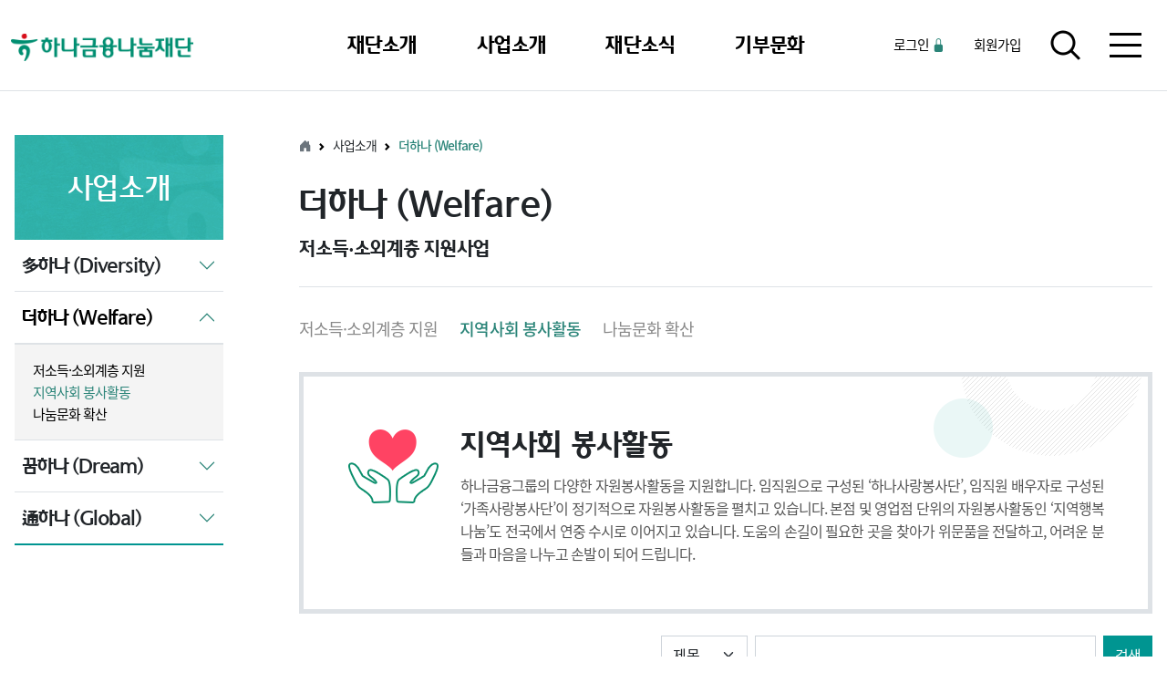

--- FILE ---
content_type: text/html; charset=utf-8
request_url: http://m.hana-nanum.com/?p=5&page=3&cateCode=14
body_size: 73827
content:
<!DOCTYPE html>
<html lang="ko">
  <head>
    <meta charset="utf-8">
    <meta name="viewport" content="width=device-width, initial-scale=1">
    <title>하나금융나눔재단 -사업소개-더하나 (Welfare)</title>
	    <!--파비콘-->
    <link rel="shortcut icon" href="img/favicon.ico" type="image/x-icon">
    <link rel="icon" href="img/favicon.ico" type="image/x-icon">
    <!--//파비콘-->    
    <link rel="stylesheet"  href="../css/bootstrap.min.css">
    <script type="text/javascript" src="../js/bootstrap.bundle.min.js"></script>
    <link rel="stylesheet" href="https://fastly.jsdelivr.net/npm/bootstrap-icons@1.9.1/font/bootstrap-icons.css">
    <link rel="stylesheet" href="css/style.css?wdate=1769361891">
	<link rel="stylesheet" type="text/css" href="/inc/js/jquery.timepicker.css" />
    <script type="text/javascript" src="js/jquery-1.11.0.js"></script>
	<script type="text/javascript" src="/inc/js/common.js?wdate=1769361891" charset="utf-8"></script>
    <script type="text/javascript" src="js/jquery.bxslider.min.js?v=4.2.15"></script>
	<script type="text/javascript" src="//ajax.googleapis.com/ajax/libs/jqueryui/1.11.2/jquery-ui.min.js"></script>
	<script type="text/javascript" src="/inc/js/jquery.validate.js"></script>
	<script type="text/javascript" src="/inc/js/jquery.form.js"></script>
	<script type="text/javascript" src="/inc/js/jcarousellite_1.0.1.min.js"></script>
	<script type="text/javascript" src="/inc/js/quick.js"></script>
	<script type="text/javascript" src="/inc/js/jquery.datepicker.js"></script>
	<script type="text/javascript" src="/inc/js/jquery.timepicker.js"></script>
	<script type="text/javascript" src="/inc/js/clause.js"></script>
	<script type="text/javascript" src="/inc/js/jquery.print.js?wdate=1769361891"></script>
	<script type="text/javascript" src="/inc/js/jquery.ellipsis.js"></script>
	<script type="text/javascript" src="/inc/js/swiper.min.js"></script>
	<script type="text/javascript" src="/inc/js/jquery.jcarousel.min.js"></script>
	<script type="text/javascript" src="/inc/js/jquery.jcarousel-swipe.min.js"></script>
	<script type="text/javascript" src="/inc/js/prefixfree.min.js"></script>
	<script type="text/javascript" src="/js/jquery.copy-to-clipboard.js"></script>
    <script type="text/javascript" src="js/ajax.js"></script>
    <script type="text/javascript" src="js/ins_js.js?v=1769361891"></script>
	<script type="text/javascript" src="/js/kakao.link.js"></script>
	<script type='text/javascript'>var kakao_key='542479d4c2b89144f6b531ef9b4c9530'; Kakao.init(kakao_key); function sendLink() { if(kakao_key){ Kakao.Link.cleanup(); Kakao.Link.sendScrap({ requestUrl: '', installTalk : true });  } else { alert('준비중입니다.'); } }</script>
    <script>
      var zoomx = 100;
        $(document).ready(function() {
          $(".gnb").hover(
            function() {
              $(".submenu").stop().slideDown(300);
            },
            function() {
              $(".submenu").stop().slideUp();
            }
          );
      
          $(".submenu").hover(
            function() {
              $(".submenu").stop().slideDown(300);
            },
            function() {
              $(".submenu").stop().slideUp();
            }
          );    
      
      //class="tabBtn tabBtngroupA" tar="lastA_1" tarc="lastA_1" tarx="tabBtngroupA"
        });
      </script>
  </head>
  <body>
  <div id="wrap">
    <nav class="navbar navbar-expand-xl py-2 py-xl-0">
      <div class="container-fluid p-xxl-0" style="max-width:1352px">
        <a class="navbar-brand" href="index.html"><img src="img/logo_new.png" class="logo" alt="하나금융나눔재단 로고"></a>
        <!--모바일 메뉴-->
        <button class="navbar-toggler border-0 p-0" type="button" data-bs-toggle="collapse" data-bs-target="#navbarSupportedContent" aria-controls="navbarSupportedContent" aria-expanded="false" aria-label="Toggle navigation">
          <i class="bi bi-list fs-1 text-dark" data-bs-toggle="offcanvas" href="#staticBackdrop" role="button" aria-controls="staticBackdrop"></i>
        </button>
        <div class="navbar-toggler offcanvas offcanvas-end border-0 shadow-none rounded-0 p-0" data-bs-backdrop="static" tabindex="-1" id="staticBackdrop" aria-labelledby="staticBackdropLabel" style="width: 90%">
          <div class="offcanvas-header border-bottom">
            <h5 class="offcanvas-title me-auto" id="staticBackdropLabel"><img src="img/logo_new.png" alt="하나금융나눔재단 로고" class="w-75"></h5>
                        <!--로그아웃시-->              
            <div class="float-end mx-2 fs-6"><a class="" href="/?p=33"><small><span class="opacity-50">로그인</span> <i class="bi bi-lock-fill text-green"></i></small></a></div>
            <!--//로그아웃시-->
            
            <button type="button" class="btn-close" data-bs-dismiss="offcanvas" aria-label="닫다"></button>
          </div>
          <div class="offcanvas-body p-0 bg-green">
            <!-- 드롭다운 메뉴 -->
            <div class="accordion accordion-flush" id="accordionFlushExample">
            <div class="accordion-item border-0">
                <h2 class="accordion-header" id="flush-headingFour">
                  <button class="accordion-button collapsed fs-4 fw-700 border-bottom" type="button" data-bs-toggle="collapse" data-bs-target="#flush-collapseFour" aria-expanded="false" aria-controls="flush-collapseFour">
                    재단소개
                  </button>
                </h2>
                <div id="flush-collapseFour" class="accordion-collapse collapse" aria-labelledby="flush-headingFour" data-bs-parent="#accordionFlushExample">
                  <div class="accordion-body p-0">                    
                  <div class="d-flex flex-column">                        
                      <div class="px-4 py-3 border-bottom border-opacity-50"><a href="/?p=53" class="text-dark text-opacity-75 fs-6">재단소개</a></div>
                      <div class="px-4 py-3 border-bottom border-opacity-50"><a href="/?p=82" class="text-dark text-opacity-75 fs-6">미션/비전</a></div>
                      <div class="px-4 py-3 border-bottom border-opacity-50"><a href="/?p=25" class="text-dark text-opacity-75 fs-6">인사말</a></div>
                      <div class="px-4 py-3 border-bottom border-opacity-50"><a href="/?p=27" class="text-dark text-opacity-75 fs-6">재단연혁</a></div>
                      <div class="px-4 py-3 border-bottom border-opacity-50"><a href="/?p=26" class="text-dark text-opacity-75 fs-6">함께하는 사람들</a></div>
                      <div class="px-4 py-3 border-bottom border-opacity-50"><a href="/?p=28" class="text-dark text-opacity-75 fs-6">정보공시/재무현황</a></div>
                      <div class="px-4 py-3 border-bottom border-opacity-50"><a href="/?p=51" class="text-dark text-opacity-75 fs-6">오시는 길</a></div>
                  </div>   
                  </div>
                </div>
              </div>
              <div class="accordion-item border-0">
                <h2 class="accordion-header" id="flush-headingOne">
                  <button class="accordion-button collapsed fs-4 fw-700 border-bottom" type="button" data-bs-toggle="collapse" data-bs-target="#flush-collapseOne" aria-expanded="false" aria-controls="flush-collapseOne">
                    사업소개
                  </button>
                </h2>
                <div id="flush-collapseOne" class="accordion-collapse collapse" aria-labelledby="flush-headingOne" data-bs-parent="#accordionFlushExample">
                  <div class="accordion-body p-0">
                    <div class="d-flex flex-column">                        
                      <!--div class="px-4 py-3 border-bottom border-opacity-50"><a href="/?p=72" class="text-dark text-opacity-75 fs-6">사업현황</a></div-->
                      <div class="px-4 py-3 border-bottom border-opacity-50"><a href="/?p=69" class="text-dark text-opacity-75 fs-6">多하나 (Diversity)</a></div>
                      <div class="px-4 py-3 border-bottom border-opacity-50"><a href="/?p=5" class="text-dark text-opacity-75 fs-6">더하나 (Welfare)</a></div>
                      <div class="px-4 py-3 border-bottom border-opacity-50"><a href="/?p=10" class="text-dark text-opacity-75 fs-6">꿈하나 (Dream)</a></div>
                      <div class="px-4 py-3 border-bottom border-opacity-50"><a href="/?p=50" class="text-dark text-opacity-75 fs-6">通하나 (Global)</a></div>
                    </div>                  
                  </div>
                </div>
              </div>
              <div class="accordion-item border-0">
                <h2 class="accordion-header" id="flush-headingTwo">
                  <button class="accordion-button collapsed fs-4 fw-700 border-bottom" type="button" data-bs-toggle="collapse" data-bs-target="#flush-collapseTwo" aria-expanded="false" aria-controls="flush-collapseTwo">
                    재단소식
                  </button>
                </h2>
                <div id="flush-collapseTwo" class="accordion-collapse collapse" aria-labelledby="flush-headingTwo" data-bs-parent="#accordionFlushExample">
                  <div class="accordion-body p-0">
                    <div class="d-flex flex-column">                        
                        <div class="px-4 py-3 border-bottom border-opacity-50"><a href="/?p=29" class="text-dark text-opacity-75 fs-6">나눔소식</a></div>
                        <div class="px-4 py-3 border-bottom border-opacity-50"><a href="/?p=52" class="text-dark text-opacity-75 fs-6">나눔영상</a></div>
                        <div class="px-4 py-3 border-bottom border-opacity-50"><a href="/?p=78" class="text-dark text-opacity-75 fs-6">보도자료</a></div>
                        <div class="px-4 py-3 border-bottom border-opacity-50"><a href="/?p=31" class="text-dark text-opacity-75 fs-6">공지사항</a></div>
                        <div class="px-4 py-3 border-bottom border-opacity-50"><a href="/?p=43" class="text-dark text-opacity-75 fs-6">문의하기</a></div>
                        <div class="px-4 py-3 border-bottom border-opacity-50"><a href="/?p=44" class="text-dark text-opacity-75 fs-6">안내 데스크</a></div>
                    </div>                  
                  </div>
                </div>
              </div>
              <div class="accordion-item border-0">
                <h2 class="accordion-header" id="flush-headingThree">
                  <button class="accordion-button collapsed fs-4 fw-700 border-bottom" type="button" data-bs-toggle="collapse" data-bs-target="#flush-collapseThree" aria-expanded="false" aria-controls="flush-collapseThree">
                    기부문화
                  </button>
                </h2>
                <div id="flush-collapseThree" class="accordion-collapse collapse" aria-labelledby="flush-headingThree" data-bs-parent="#accordionFlushExample">
                  <div class="accordion-body p-0 bg-success-dark bg-opacity-50">
                    <div class="d-flex flex-column">                        
                        <div class="px-4 py-3 border-bottom border-opacity-50"><a href="/?p=14" class="text-dark text-opacity-75 fs-6">기부안내</a></div>
                        <div class="px-4 py-3 border-bottom border-opacity-50"><a href="/?p=20" class="text-dark text-opacity-75 fs-6">기부현황</a></div>        
                    </div>    
                  </div>
                </div>
              </div>
              
                            
              
            </div>
          </div>
            <!-- 드롭다운 메뉴 -->
          </div>      
        <!--모바일 메뉴-->
        <div class="collapse navbar-collapse" id="navbarNav">
          <div class="w-100 d-flex justify-content-end">
            <ul class="navbar-nav d-flex align-items-center justify-content-evenly w-100 gnb ms-5 ps-5">
              <li class="nav-item topmenu topmenu4 py-xl-4 text-nowrap">
                <a class="nav-link text-black fw-700" href="/?p=53">재단소개</a>
              </li> 
              <li class="nav-item topmenu topmenu1 py-xl-4 text-nowrap">
                <a class="nav-link text-black fw-700" href="/?p=69">사업소개</a>
              </li>
              <li class="nav-item topmenu topmenu2 py-xl-4 text-nowrap">
                <a class="nav-link text-black fw-700" href="/?p=29">재단소식</a>
              </li>
              <li class="nav-item topmenu topmenu3 py-xl-4 text-nowrap">
                <a class="nav-link text-black fw-700" href="/?p=14">기부문화</a>
              </li>
              
              <!--사업신청(로그인시 노출)-->
              
                 
              <!--//사업신청(로그인시 노출)-->         
            </ul>
            <div class="d-flex flex-row ms-4">
              
                            <!--로그아웃시-->              
              <div class="d-flex px-3"><a class="d-flex align-items-center text-black fs-6 text-nowrap" href="/?p=33"><small>로그인 <i class="bi bi-lock-fill text-green"></i></small></a></div>
              <div class="d-flex px-3"><a class="d-flex align-items-center text-black fs-6 text-nowrap" href="/?p=34"><small>회원가입</small></a></div>
              <!--//로그아웃시-->
                            <div class="d-flex px-3"><a class="text-black fs-1 d-flex align-items-center" href="/?p=79"><img src="img/ico_search.gif"></a></div>
              <div class="d-flex px-3">
                <!-- 전체메뉴 버튼 -->
                <button type="button" class="btn bg-white border-0 p-0" data-bs-toggle="modal" data-bs-target="#staticBackdrop2">
                  <img src="img/ico_allmenu.gif">
                </button>  
                <!-- 전체메뉴 -->
                <div class="modal fade" id="staticBackdrop2" data-bs-backdrop="static" data-bs-keyboard="false" tabindex="-1" aria-labelledby="staticBackdrop2Label" aria-hidden="true">
                  <div class="modal-dialog modal-dialog-centered modal-xl">
                    <div class="modal-content">
                      <div class="modal-header bg-green border-bottom-0">
                        <h5 class="modal-title text-white fs-4 fw-700" id="staticBackdrop2Label">사이트맵</h5>
                        <button type="button" class="btn-close btn-close-white" data-bs-dismiss="modal" aria-label="Close"></button>
                      </div>
                      <div class="modal-body py-5">
                        <!-- 목록 -->
                        <div class="row g-0 pb-5">
                          <div class="col px-4">   
                            <div class="font-hana text-green fs-4 border-bottom pb-4 mb-4">재단소개</div>                     
                              <div class="pb-3"><a href="/?p=53" class="text-dark fs-5">재단소개</a></div>
                              <div class="pb-3"><a href="/?p=82" class="text-dark fs-5">미션/비전</a></div>
                              <div class="pb-3"><a href="/?p=25" class="text-dark fs-5">인사말</a></div>
                              <div class="pb-3"><a href="/?p=27" class="text-dark fs-5">재단연혁</a></div>
                              <div class="pb-3"><a href="/?p=26" class="text-dark fs-5">함께하는 사람들</a></div>
                              <div class="pb-3"><a href="/?p=28" class="text-dark fs-5">정보공시/재무현황</a></div>
                              <div class="pb-3"><a href="/?p=51" class="text-dark fs-5">오시는 길</a></div>
                          </div>  
                          <div class="col px-4">                        
                              <div class="font-hana text-green fs-4 border-bottom pb-4 mb-4">사업소개</div>
                              <!--div class="pb-3"><a href="/?p=72" class="text-dark fs-5">사업현황</a></div-->
                              <div class="pb-3"><a href="/?p=69" class="text-dark fs-5">多하나 (Diversity)</a></div>
                              <div class="pb-3"><a href="/?p=5" class="text-dark fs-5">더하나 (Welfare)</a></div>
                              <div class="pb-3"><a href="/?p=10" class="text-dark fs-5">꿈하나 (Dream)</a></div>
                              <div class="pb-3"><a href="/?p=50" class="text-dark fs-5">通하나 (Global)</a></div>
                          </div>
                          <div class="col px-4">              
                            <div class="font-hana text-green fs-4 border-bottom pb-4 mb-4">재단소식</div>          
                              <div class="pb-3"><a href="/?p=29" class="text-dark fs-5">나눔소식</a></div>
                              <div class="pb-3"><a href="/?p=52" class="text-dark fs-5">나눔영상</a></div>
                              <div class="pb-3"><a href="/?p=78" class="text-dark fs-5">보도자료</a></div>
                              <div class="pb-3"><a href="/?p=31" class="text-dark fs-5">공지사항</a></div>
                              <div class="pb-3"><a href="/?p=43" class="text-dark fs-5">문의하기</a></div>
                              <div class="pb-3"><a href="/?p=44" class="text-dark fs-5">안내 데스크</a></div>
                          </div>
                          <div class="col px-4"> 
                            <div class="font-hana text-green fs-4 border-bottom pb-4 mb-4">기부문화</div>                       
                              <div class="pb-3"><a href="/?p=14" class="text-dark fs-5">기부안내</a></div>
                              <div class="pb-3"><a href="/?p=20" class="text-dark fs-5">기부현황</a></div>        
                          </div>
                           
                                                    
                           
                          <div class="col px-4">   
                            <div class="font-hana text-green fs-4 border-bottom pb-4 mb-4">나눔웹진</div>                     
                              <div class="pb-3"><a href="https://www.hana-nanum.com/webzine/" target="_blank" class="text-dark fs-5">나눔웹진</a></div>
                          </div>                      
                        </div>
                        <!-- 목록 -->
                      </div>
                    </div>
                  </div>
                </div>
                <!-- 전체메뉴 -->            
              </div>
            </div>   
            
            <!--서브메뉴-->
              <div class="container-fluid position-absolute bg-white border-top border-bottom py-0 submenu" style="z-index: 999999; top: 97px; left: 0; display: none;">
                <div class="container d-flex justify-content-end">
                  <div class="d-flex flex-row my-4 text-center justify-content-evenly w-100 ps-5 ms-5">
                  
                      <div class="d-flex flex-column">    
                          <div class="pb-2 fw-700 text-green" style="font-size:19px">재단소개</div>                    
                          <div class="pb-2"><a href="/?p=53" class="text-555 fs-5">재단소개</a></div>
                          <div class="pb-2"><a href="/?p=82" class="text-555 fs-5">미션/비전</a></div>
                          <div class="pb-2"><a href="/?p=25" class="text-555 fs-5">인사말</a></div>
                          <div class="pb-2"><a href="/?p=27" class="text-555 fs-5">재단연혁</a></div>
                          <div class="pb-2"><a href="/?p=26" class="text-555 fs-5">함께하는 사람들</a></div>
                          <div class="pb-2"><a href="/?p=28" class="text-555 fs-5">정보공시/재무현황</a></div>
                          <div class="pb-2"><a href="/?p=51" class="text-555 fs-5">오시는 길</a></div>
                      </div> 
                      <div class="vr text-black-50"></div>
                      <div class="d-flex flex-column">                        
                          <div class="pb-2 fw-700 text-green" style="font-size:19px">사업소개</div>
                          <!--div class="pb-2"><a href="/?p=72" class="text-555 fs-5">사업현황</a></div-->
                          <div class="pb-2"><a href="/?p=69" class="text-555 fs-5">多하나 (Diversity)</a></div>
                          <div class="pb-2"><a href="/?p=5" class="text-555 fs-5">더하나 (Welfare)</a></div>
                          <div class="pb-2"><a href="/?p=10" class="text-555 fs-5">꿈하나 (Dream)</a></div>
                          <div class="pb-2"><a href="/?p=50" class="text-555 fs-5">通하나 (Global)</a></div>
                      </div>
                      <div class="vr text-black-50"></div>
                      <div class="d-flex flex-column">                  
                          <div class="pb-2 fw-700 text-green" style="font-size:19px">재단소식</div>      
                          <div class="pb-2"><a href="/?p=29" class="text-555 fs-5">나눔소식</a></div>
                          <div class="pb-2"><a href="/?p=52" class="text-555 fs-5">나눔영상</a></div>
                          <div class="pb-2"><a href="/?p=78" class="text-555 fs-5">보도자료</a></div>
                          <div class="pb-2"><a href="/?p=31" class="text-555 fs-5">공지사항</a></div>
                          <div class="pb-2"><a href="/?p=43" class="text-555 fs-5">문의하기</a></div>
                          <div class="pb-2"><a href="/?p=44" class="text-555 fs-5">안내 데스크</a></div>
                      </div>
                      <div class="vr text-black-50"></div>
                      <div class="d-flex flex-column">
                          <div class="pb-2 fw-700 text-green" style="font-size:19px">기부문화</div>                           
                          <div class="pb-2"><a href="/?p=14" class="text-555 fs-5">기부안내</a></div>
                          <div class="pb-2"><a href="/?p=20" class="text-555 fs-5">기부현황</a></div>        
                      </div>
                      
                      <!--사업신청(로그인시 노출)-->
                                              
                                              <!--//사업신청(로그인시 노출)-->                 
                  </div>
                  <div class="d-flex align-items-center justify-content-center px-4 bg-f4 border border-top-0 border-bottom-0" style="min-width:200px">
                    <div class="d-flex flex-column">
                      <div class="rounded-circle fs-1 fw-700 d-flex align-items-center justify-content-center text-white mx-auto" style="width: 70px; height: 70px; background:#0faa99">W</span></div>
                      <div class="font-hana fs-3 fw-700 text-center"style="color:#0faa99">나눔 웹진</div>
                      <div class="text-center border px-3 py-1 mt-2"><a href="https://www.hana-nanum.com/webzine/" target="_blank" class="text-555 d-block">보러가기</a></div> 
                      <div class="text-center small opacity-25 mt-4">by hanananum foundation</div>                      
                    </div>
                </div>               
            </div>
          <!--//서브메뉴-->
        </div>
      </div>
    </div>
</nav>

</div>
<div class="border-top"></div>
    <div class="container py-0 py-sm-3 py-xl-5 px-0 px-sm-3 px-xxl-0">
        <div class="row g-0">
            <!--좌측메뉴-->
            <div id="lnb" class="col-12 col-sm-auto me-auto d-lg-block d-none" style="min-width: 229px;">
                <div class="text-center text-white p-4 fs-2 font-hana d-flex align-items-center justify-content-center" style="background: url(img/sub_top_bg.gif)no-repeat; height: 115px;">사업소개</div>
                <!--ul class="list-group list-group-flush rounded-0 border-bottom border-2 border-green" style="width: 229px;">
                    <li class="list-group-item list-group-item-action px-2" style="padding: 14px 0">
                        <a href="/?p=72" class="font-hana fw-700 d-block" style="cursor: pointer; font-size: 20px;">사업현황</a>
                    </li>
                    <li class="list-group-item list-group-item-action px-2" style="padding: 14px 0">
                        <a href="/?p=69" href_tmp=""  class="font-hana fw-700 d-block" style="cursor: pointer; font-size: 20px;">多하나 (Diversity)</a>
                    </li>
                    <li class="list-group-item list-group-item-action px-2" style="padding: 14px 0">
                        <a href="/?p=5" class="font-hana fw-700 d-block" style="cursor: pointer; font-size: 20px;">더하나 (Welfare)</a>
                    </li>
                    <li class="list-group-item list-group-item-action px-2" style="padding: 14px 0">
                        <a href="/?p=10" class="font-hana fw-700 d-block" style="cursor: pointer; font-size: 20px;">꿈하나 (Dream)</a>
                    </li>
					<li class="list-group-item list-group-item-action px-2" style="padding: 14px 0">
                        <a href="/?p=10&cateCode=16" class="font-hana fw-700 d-block" style="cursor: pointer; font-size: 20px;">通하나 (Global)</a>
                    </li>
                </ul-->
				<div class="accordion accordion-flush border-bottom border-2 border-green lnb" id="accordionFlushExample">
					<!--div class="accordion-item">
						<h2 class="accordion-header" id="flush-headingOne">
						<button class="accordion-button px-2 button-end" type="button" data-bs-toggle="collapse" data-bs-target="#flush-collapseOne" aria-expanded="false" aria-controls="flush-collapseOne"onclick="location.href='/?p=72';">
						사업현황
						</button>
						</h2>
					</div-->
					<div class="accordion-item">
						<h2 class="accordion-header" id="flush-headingTwo">
						<button class="accordion-button collapsed px-2" type="button" data-bs-toggle="collapse" data-bs-target="#flush-collapseTwo" aria-expanded="false" aria-controls="flush-collapseTwo">
						多하나 (Diversity)
						</button>
						</h2>
						<div id="flush-collapseTwo" style="width: 229px;" class="accordion-collapse collapse border-top bg-f4 " aria-labelledby="flush-headingTwo" data-bs-parent="#accordionFlushExample">
						<div class="accordion-body">
							<ul class="">
								<li class=""><a href="/?p=69" class="d-block" style="cursor: pointer;">하나다문화가정대상</a></li>
								<li class=""><a href="/?p=69&cateCode=32" class="d-block" style="cursor: pointer;">다문화가족 지원</a></li>
								<li class=""><a href="/?p=69&cateCode=35" class="d-block" style="cursor: pointer;">장애인 지원</a></li>
								<li class=""><a href="/?p=69&cateCode=28" class="d-block" style="cursor: pointer;">탈북민 지원</a></li>
							</ul>
						</div>
						</div>
					</div>
					<div class="accordion-item">
						<h2 class="accordion-header" id="flush-headingThree">
						<button class="accordion-button  px-2" type="button" data-bs-toggle="collapse" data-bs-target="#flush-collapseThree" aria-expanded="false" aria-controls="flush-collapseThree">
						더하나 (Welfare)
						</button>
						</h2>
						<div id="flush-collapseThree" style="width: 229px;" class="accordion-collapse collapse border-top bg-f4 show" aria-labelledby="flush-headingThree" data-bs-parent="#accordionFlushExample">
							<div class="accordion-body">
								<ul class="">
									<li class=""><a href="/?p=5" class="d-block" style="cursor: pointer;">저소득·소외계층 지원</a></li>
									<li class=" active" aria-current='true'><a href="/?p=5&cateCode=14" class="d-block" style="cursor: pointer;">지역사회 봉사활동</a></li>
									<li class=""><a href="/?p=5&cateCode=20" class="d-block" style="cursor: pointer;">나눔문화 확산</a></li>
								</ul>
							</div>
						</div>
					</div>
					<div class="accordion-item">
						<h2 class="accordion-header" id="flush-headingFour">
						<button class="accordion-button collapsed px-2" type="button" data-bs-toggle="collapse" data-bs-target="#flush-collapseFour" aria-expanded="false" aria-controls="flush-collapseFour">
						꿈하나 (Dream)
						</button>
						</h2>
						<div id="flush-collapseFour" style="width: 229px;" class="accordion-collapse collapse border-top bg-f4 " aria-labelledby="flush-headingFour" data-bs-parent="#accordionFlushExample">
							<div class="accordion-body">
								<ul class="">
									<li class=""><a href="/?p=10" class="d-block" style="cursor: pointer;">국내 하나장학금</a></li>
									<li class=""><a href="/?p=10&cateCode=30" class="d-block" style="cursor: pointer;">아동복지 지원</a></li>
								</ul>
							</div>
						</div>
					</div>
					<div class="accordion-item">
						<h2 class="accordion-header" id="flush-headingFive">
						<button class="accordion-button collapsed px-2" type="button" data-bs-toggle="collapse" data-bs-target="#flush-collapseFive" aria-expanded="false" aria-controls="flush-collapseFive">
						通하나 (Global)
						</button>
						</h2>
						<div id="flush-collapseFive" style="width: 229px;" class="accordion-collapse collapse border-top bg-f4 " aria-labelledby="flush-headingFive" data-bs-parent="#accordionFlushExample">
							<div class="accordion-body">
								<ul class="">
									<li class=""><a href="/?p=50" class="d-block" style="cursor: pointer;">국외 하나장학금</a></li>
									<li class=""><a href="/?p=50&cateCode=36" class="d-block" style="cursor: pointer;">국제구호 지원</a></li>
								</ul>
							</div>
						</div>
					</div>
            	</div>
			</div>		
            <!--//좌측메뉴-->
            <div class="col-12 col-xl-9 col-lg-9 font-noto p-3 p-md-0">

<nav style="--bs-breadcrumb-divider: url(&quot;data:image/svg+xml,%3Csvg xmlns='http://www.w3.org/2000/svg' width='8' height='8'%3E%3Cpath d='M2.5 0L1 1.5 3.5 4 1 6.5 2.5 8l4-4-4-4z' fill='currentColor'/%3E%3C/svg%3E&quot;);" aria-label="breadcrumb" class="d-flex align-items-end">
    <ol class="breadcrumb mb-0 small">
        <li class="breadcrumb-item"><a href="../index.html"><i class="bi bi-house-door-fill text-secondary"></i></a></li>
        <li class="breadcrumb-item" aria-current="page">사업소개</li>
        <li class="breadcrumb-item active" aria-current="page">더하나 (Welfare)</li>
    </ol>
</nav>
<div class="fs-1 fw-700 font-hana py-md-4 py-2">더하나 (Welfare)<p class="fs-4 fw-700 font-hana"><small>저소득·소외계층 지원사업</small></p></div>

<!-- 내용 -->
<div class="py-4 border-top">
						<!-- category --> 

				<!-- tab -->
				<div class="d-flex list-group list-group-horizontal sub_cete d-md-flex d-none">
					
						<div class="list-group-item rounded-0 pe-md-4 pe-2 ps-0 fs-5 border-0" 14><a href="/?p=5&amp;page=3&amp;cateCode=29">저소득·소외계층 지원</a></div>
						<div class="current list-group-item text-green  pe-md-4 pe-2 ps-0 fs-5 fw-500 border-0" 14><a href="/?p=5&amp;page=3&amp;cateCode=14">지역사회 봉사활동</a></div>
						<div class="list-group-item rounded-0 pe-md-4 pe-2 ps-0 fs-5 border-0" 14><a href="/?p=5&amp;page=3&amp;cateCode=20">나눔문화 확산</a></div>
					<!--<li class="none">&nbsp;</li>-->
				</ul>
			</div>
			
			<!-- sel_tab -->
				<div class="row g-0 list-group list-group-horizontal rounded-0 text-center sub_cete d-md-none">
				<div class="col list-group-item rounded-0">
					<select name="cateCode" class="form-select border-0" aria-label="Default select example">
											<option value="29">저소득·소외계층 지원</option>
											<option value="14" selected="selected">지역사회 봉사활동</option>
											<option value="20">나눔문화 확산</option>
										</select>
				</div>
				</div>
			<br />
<script type="text/javascript">
//<![CDATA[
	// initially hide the content.
	$('#tab_over').hide();
	$('.tab_more2').hide();
	// toggle the content in button click
	$('.ShowMore').click(function(){
		$('#tab_over').slideToggle(300);
		$('.tab_more2').show();
		$('.tab_more').hide();
	});
	$('.HideMore').click(function(){
		$('#tab_over').slideToggle(300);
		$('.tab_more2').hide();
		$('.tab_more').show();
	});
	
	$('select[name=cateCode]').on("change", function(){
		var sel_val = $(this).val();
		if(sel_val=="") {
			var sel_url = "/?p=5&page=3";
		} else {
			var sel_url = "/?p=5&page=3&cateCode="+sel_val;
		}
		location.href=(sel_url);
	});
//]]>
</script>				
<!-- //category --> <!-- 게시판 별 소개글
	icon_bg01 : 아동복지 지원사업
	icon_bg02 : 저소득·소외계층 지원사업
	icon_bg03 : 지역사회 봉사활동
	icon_bg04 : 장학사업
	icon_bg05 : 국제구호 지원사업
	icon_bg06 : 기타 사회복지 사업
-->
	<div class="p-3 p-md-5 position-relative border border-5">
		<div class="position-absolute top-0 end-0 col-4 col-md-auto"><img src="/img/sub_top_intro_bg1.png?wdate=1769361891​" class="img-fluid"></div>
		<!--div class="position-absolute bottom-0 end-0"><img src="/img/sub_top_intro_bg2.png" class="img-fluid"></div-->
		
		<div class="row">
			<div class="col-md-auto col-12 text-center me-auto"><img src="/img/sub_top_intro2.png" class="img-fluid"></div>
			<div class="col">
				<div class="fs-2 fw-700 font-hana pb-2 text-md-start text-center">지역사회 봉사활동</div>
				<p class="text-555" style="text-align: justify;">하나금융그룹의 다양한 자원봉사활동을 지원합니다. 임직원으로 구성된 ‘하나사랑봉사단’, 임직원 배우자로 구성된 ‘가족사랑봉사단’이 정기적으로 자원봉사활동을 펼치고 있습니다. 본점 및 영업점 단위의 자원봉사활동인 ‘지역행복나눔’도 전국에서 연중 수시로 이어지고 있습니다. 도움의 손길이 필요한 곳을 찾아가 위문품을 전달하고, 어려운 분들과 마음을 나누고 손발이 되어 드립니다.</p>
			</div>
		</div>
	</div>


<!-- //게시판 별 소개글 -->
<!-- 옵션 선택 시 선택하면 글자가 바뀌는 스크립트
이걸 지우면 옵션을 체크해도 글자가 바뀌지 않음. -->
<script type="text/javascript">
$(function(){
	var select = $("select");
	
    select.change(function(){
        var select_name = $(this).children("option:selected").text();
        $(this).siblings("label").text(select_name);
	});
});
</script>

<!-- board_search --> 
<div class="board_search1">
   <div class="fr">
		<form name="frmsearch" method="get" action="/?p=5&amp;page=3&amp;cateCode=14" >
		<input type="hidden" name="p" value="5" />
		<input type="hidden" name="cateCode" value="14" />
		<input type="hidden" name="mode" id="mode" value="search" class="form-control rounded-0 py-2" />
		<fieldset>								
			<legend class="visually-hidden">게시판 검색</legend>
			<div class="row g-sm-2 g-1 my-3 d-flex justify-content-end">
				<div class="col-auto">
					<label for="select" class="visually-hidden">제목</label>
					<select name="searchType" id="searchType" title="검색조건선택" class="form-select rounded-0 py-2">
					<option value="subject">제목</option> 
					<option value="content">내용</option> 
					<option value="usernm">작성자</option> 
					</select>  
				</div>
				<div class="col-md-auto col">
					<input type="text" name="searchText" id="searchText" value="" class="form-control rounded-0 py-2" title="검색어를 입력하세요" /> 
				</div>
				<div class="col-auto"><span class="btn btn-green rounded-0 py-2"><a href="#none" onclick="document.frmsearch.submit();" class="text-white">검색</a></span></div>
			</div>
		</fieldset>
		</form>  
	</div>
</div>
<!-- //board_search --> 			<form name="bbsmove" id="bbsmove" action="/_Ext/bbs/bbsProc.php" method="POST">
				<input type="hidden" name="mode" value="bbsmove" />
			
			<!-- list -->
			<table class="table" summary="포토갤러리입니다.">
				<caption class="d-none">포토갤러리</caption>
				<colgroup>
					<col width="8%" />
					<col width="*%" />
					<col width="30%" />
				</colgroup>
				<tbody>	
				</tbody>
			</table>
			<!-- //list -->	

	<!-- list --> 
	<div class="row row-cols-2 row-cols-sm-3 g-md-4 g-2 bbs_photo_skin mb-3 mb-sm-4">			
			<div>

 
				<div class="card h-100 rounded-0">
															<div class="rounded-0 overflow-hidden bbs_photo" style="max-height:180px; display: flex;justify-content: center; align-items: center;"><a href="/?p=5&amp;page=3&amp;cateCode=14&amp;viewMode=view&amp;idx=447&amp;searchType=&amp;searchText=" class="w-100"><img src="/_File/bbs/36/thumb_1504179627_0.jpg?v=1769361891" alt="1" class="card-img-top rounded-0"></a></div>
					<div class="card-body px-0 mx-3 d-flex align-content-between flex-wrap">
						<p class="card-title w-100 fs-5 lh-sm" style="display: -webkit-box; overflow: hidden; text-overflow: ellipsis; -webkit-line-clamp: 2; -webkit-box-orient: vertical;"><a href="/?p=5&amp;page=3&amp;cateCode=14&amp;viewMode=view&amp;idx=447&amp;searchType=&amp;searchText=">청량리밥퍼 봉사　 　　 　　 　(2017년 3월)</a>&nbsp;</p>
						<p class="card-text"><small class="text-muted">2017.08.31</small></p>
    				</div>
				</div>
				
</div><div> 
				<div class="card h-100 rounded-0">
															<div class="rounded-0 overflow-hidden bbs_photo" style="max-height:180px; display: flex;justify-content: center; align-items: center;"><a href="/?p=5&amp;page=3&amp;cateCode=14&amp;viewMode=view&amp;idx=446&amp;searchType=&amp;searchText=" class="w-100"><img src="/_File/bbs/36/thumb_1504179512_0.jpg?v=1769361891" alt="1" class="card-img-top rounded-0"></a></div>
					<div class="card-body px-0 mx-3 d-flex align-content-between flex-wrap">
						<p class="card-title w-100 fs-5 lh-sm" style="display: -webkit-box; overflow: hidden; text-overflow: ellipsis; -webkit-line-clamp: 2; -webkit-box-orient: vertical;"><a href="/?p=5&amp;page=3&amp;cateCode=14&amp;viewMode=view&amp;idx=446&amp;searchType=&amp;searchText=">기부 책가방 만들기　 　　 　　 　　 　(2017년 3월)</a>&nbsp;</p>
						<p class="card-text"><small class="text-muted">2017.08.31</small></p>
    				</div>
				</div>
				
</div><div> 
				<div class="card h-100 rounded-0">
															<div class="rounded-0 overflow-hidden bbs_photo" style="max-height:180px; display: flex;justify-content: center; align-items: center;"><a href="/?p=5&amp;page=3&amp;cateCode=14&amp;viewMode=view&amp;idx=445&amp;searchType=&amp;searchText=" class="w-100"><img src="/_File/bbs/36/thumb_1504179277_0.jpg?v=1769361891" alt="1" class="card-img-top rounded-0"></a></div>
					<div class="card-body px-0 mx-3 d-flex align-content-between flex-wrap">
						<p class="card-title w-100 fs-5 lh-sm" style="display: -webkit-box; overflow: hidden; text-overflow: ellipsis; -webkit-line-clamp: 2; -webkit-box-orient: vertical;"><a href="/?p=5&amp;page=3&amp;cateCode=14&amp;viewMode=view&amp;idx=445&amp;searchType=&amp;searchText=">해피쉐어링 봉사　 　　 　　 　　 　(2017년 2월)</a>&nbsp;</p>
						<p class="card-text"><small class="text-muted">2017.08.31</small></p>
    				</div>
				</div>
				
</div><div> 
				<div class="card h-100 rounded-0">
															<div class="rounded-0 overflow-hidden bbs_photo" style="max-height:180px; display: flex;justify-content: center; align-items: center;"><a href="/?p=5&amp;page=3&amp;cateCode=14&amp;viewMode=view&amp;idx=443&amp;searchType=&amp;searchText=" class="w-100"><img src="/_File/bbs/36/thumb_1504179028_0.jpg?v=1769361891" alt="1" class="card-img-top rounded-0"></a></div>
					<div class="card-body px-0 mx-3 d-flex align-content-between flex-wrap">
						<p class="card-title w-100 fs-5 lh-sm" style="display: -webkit-box; overflow: hidden; text-overflow: ellipsis; -webkit-line-clamp: 2; -webkit-box-orient: vertical;"><a href="/?p=5&amp;page=3&amp;cateCode=14&amp;viewMode=view&amp;idx=443&amp;searchType=&amp;searchText=">지구촌사랑나눔 봉사　 　　 　　 　　 　(2017년 2월)</a>&nbsp;</p>
						<p class="card-text"><small class="text-muted">2017.08.31</small></p>
    				</div>
				</div>
				
</div><div> 
				<div class="card h-100 rounded-0">
															<div class="rounded-0 overflow-hidden bbs_photo" style="max-height:180px; display: flex;justify-content: center; align-items: center;"><a href="/?p=5&amp;page=3&amp;cateCode=14&amp;viewMode=view&amp;idx=442&amp;searchType=&amp;searchText=" class="w-100"><img src="/_File/bbs/36/thumb_1504178882_0.jpg?v=1769361891" alt="1" class="card-img-top rounded-0"></a></div>
					<div class="card-body px-0 mx-3 d-flex align-content-between flex-wrap">
						<p class="card-title w-100 fs-5 lh-sm" style="display: -webkit-box; overflow: hidden; text-overflow: ellipsis; -webkit-line-clamp: 2; -webkit-box-orient: vertical;"><a href="/?p=5&amp;page=3&amp;cateCode=14&amp;viewMode=view&amp;idx=442&amp;searchType=&amp;searchText=">사랑의 연탄나눔　 　　 　　 　　 　(2017년 1월)</a>&nbsp;</p>
						<p class="card-text"><small class="text-muted">2017.08.31</small></p>
    				</div>
				</div>
				
</div><div> 
				<div class="card h-100 rounded-0">
															<div class="rounded-0 overflow-hidden bbs_photo" style="max-height:180px; display: flex;justify-content: center; align-items: center;"><a href="/?p=5&amp;page=3&amp;cateCode=14&amp;viewMode=view&amp;idx=441&amp;searchType=&amp;searchText=" class="w-100"><img src="/_File/bbs/36/thumb_1504178538_0.jpg?v=1769361891" alt="1" class="card-img-top rounded-0"></a></div>
					<div class="card-body px-0 mx-3 d-flex align-content-between flex-wrap">
						<p class="card-title w-100 fs-5 lh-sm" style="display: -webkit-box; overflow: hidden; text-overflow: ellipsis; -webkit-line-clamp: 2; -webkit-box-orient: vertical;"><a href="/?p=5&amp;page=3&amp;cateCode=14&amp;viewMode=view&amp;idx=441&amp;searchType=&amp;searchText=">남산원 (2017년 1월)</a>&nbsp;</p>
						<p class="card-text"><small class="text-muted">2017.08.31</small></p>
    				</div>
				</div>
				
</div><div> 
				<div class="card h-100 rounded-0">
															<div class="rounded-0 overflow-hidden bbs_photo" style="max-height:180px; display: flex;justify-content: center; align-items: center;"><a href="/?p=5&amp;page=3&amp;cateCode=14&amp;viewMode=view&amp;idx=440&amp;searchType=&amp;searchText=" class="w-100"><img src="/_File/bbs/36/thumb_1504177977_0.jpg?v=1769361891" alt="1" class="card-img-top rounded-0"></a></div>
					<div class="card-body px-0 mx-3 d-flex align-content-between flex-wrap">
						<p class="card-title w-100 fs-5 lh-sm" style="display: -webkit-box; overflow: hidden; text-overflow: ellipsis; -webkit-line-clamp: 2; -webkit-box-orient: vertical;"><a href="/?p=5&amp;page=3&amp;cateCode=14&amp;viewMode=view&amp;idx=440&amp;searchType=&amp;searchText=">간식상자 제작, 전달 활동 (2016년 12월)</a>&nbsp;</p>
						<p class="card-text"><small class="text-muted">2017.08.31</small></p>
    				</div>
				</div>
				
</div><div> 
				<div class="card h-100 rounded-0">
															<div class="rounded-0 overflow-hidden bbs_photo" style="max-height:180px; display: flex;justify-content: center; align-items: center;"><a href="/?p=5&amp;page=3&amp;cateCode=14&amp;viewMode=view&amp;idx=439&amp;searchType=&amp;searchText=" class="w-100"><img src="/_File/bbs/36/thumb_1504177662_0.jpg?v=1769361891" alt="1" class="card-img-top rounded-0"></a></div>
					<div class="card-body px-0 mx-3 d-flex align-content-between flex-wrap">
						<p class="card-title w-100 fs-5 lh-sm" style="display: -webkit-box; overflow: hidden; text-overflow: ellipsis; -webkit-line-clamp: 2; -webkit-box-orient: vertical;"><a href="/?p=5&amp;page=3&amp;cateCode=14&amp;viewMode=view&amp;idx=439&amp;searchType=&amp;searchText=">지구촌사랑나눔 봉사 (2016년 12월)</a>&nbsp;</p>
						<p class="card-text"><small class="text-muted">2017.08.31</small></p>
    				</div>
				</div>
				
</div><div> 
				<div class="card h-100 rounded-0">
															<div class="rounded-0 overflow-hidden bbs_photo" style="max-height:180px; display: flex;justify-content: center; align-items: center;"><a href="/?p=5&amp;page=3&amp;cateCode=14&amp;viewMode=view&amp;idx=438&amp;searchType=&amp;searchText=" class="w-100"><img src="/_File/bbs/36/thumb_1504177565_0.jpg?v=1769361891" alt="1" class="card-img-top rounded-0"></a></div>
					<div class="card-body px-0 mx-3 d-flex align-content-between flex-wrap">
						<p class="card-title w-100 fs-5 lh-sm" style="display: -webkit-box; overflow: hidden; text-overflow: ellipsis; -webkit-line-clamp: 2; -webkit-box-orient: vertical;"><a href="/?p=5&amp;page=3&amp;cateCode=14&amp;viewMode=view&amp;idx=438&amp;searchType=&amp;searchText=">대한적십자사 봉사 (2016년 12월)</a>&nbsp;</p>
						<p class="card-text"><small class="text-muted">2017.08.31</small></p>
    				</div>
				</div>
				
</div><div> 
				<div class="card h-100 rounded-0">
															<div class="rounded-0 overflow-hidden bbs_photo" style="max-height:180px; display: flex;justify-content: center; align-items: center;"><a href="/?p=5&amp;page=3&amp;cateCode=14&amp;viewMode=view&amp;idx=437&amp;searchType=&amp;searchText=" class="w-100"><img src="/_File/bbs/36/thumb_1504177394_0.JPG?v=1769361891" alt="1" class="card-img-top rounded-0"></a></div>
					<div class="card-body px-0 mx-3 d-flex align-content-between flex-wrap">
						<p class="card-title w-100 fs-5 lh-sm" style="display: -webkit-box; overflow: hidden; text-overflow: ellipsis; -webkit-line-clamp: 2; -webkit-box-orient: vertical;"><a href="/?p=5&amp;page=3&amp;cateCode=14&amp;viewMode=view&amp;idx=437&amp;searchType=&amp;searchText=">쪽방촌 물품 지원 활동 (2016년 11월)</a>&nbsp;</p>
						<p class="card-text"><small class="text-muted">2017.08.31</small></p>
    				</div>
				</div>
				
</div><div> 
				<div class="card h-100 rounded-0">
															<div class="rounded-0 overflow-hidden bbs_photo" style="max-height:180px; display: flex;justify-content: center; align-items: center;"><a href="/?p=5&amp;page=3&amp;cateCode=14&amp;viewMode=view&amp;idx=436&amp;searchType=&amp;searchText=" class="w-100"><img src="/_File/bbs/36/thumb_1504177206_0.jpg?v=1769361891" alt="1" class="card-img-top rounded-0"></a></div>
					<div class="card-body px-0 mx-3 d-flex align-content-between flex-wrap">
						<p class="card-title w-100 fs-5 lh-sm" style="display: -webkit-box; overflow: hidden; text-overflow: ellipsis; -webkit-line-clamp: 2; -webkit-box-orient: vertical;"><a href="/?p=5&amp;page=3&amp;cateCode=14&amp;viewMode=view&amp;idx=436&amp;searchType=&amp;searchText=">다일천사병원 봉사</a>&nbsp;</p>
						<p class="card-text"><small class="text-muted">2017.08.31</small></p>
    				</div>
				</div>
				
</div><div> 
				<div class="card h-100 rounded-0">
															<div class="rounded-0 overflow-hidden bbs_photo" style="max-height:180px; display: flex;justify-content: center; align-items: center;"><a href="/?p=5&amp;page=3&amp;cateCode=14&amp;viewMode=view&amp;idx=435&amp;searchType=&amp;searchText=" class="w-100"><img src="/_File/bbs/36/thumb_1504177103_0.JPG?v=1769361891" alt="1" class="card-img-top rounded-0"></a></div>
					<div class="card-body px-0 mx-3 d-flex align-content-between flex-wrap">
						<p class="card-title w-100 fs-5 lh-sm" style="display: -webkit-box; overflow: hidden; text-overflow: ellipsis; -webkit-line-clamp: 2; -webkit-box-orient: vertical;"><a href="/?p=5&amp;page=3&amp;cateCode=14&amp;viewMode=view&amp;idx=435&amp;searchType=&amp;searchText=">해피쉐어링 행복상자 만들기</a>&nbsp;</p>
						<p class="card-text"><small class="text-muted">2017.08.31</small></p>
    				</div>
				</div>
				
</div>			

	</div>
	
		<div class="d-flex justify-content-end text-center py-4">
				<span class="d-flex align-items-center justify-content-center" style="background:url(../img/btn_bg_arrow.gif)no-repeat right; width:180px; height:42px"><a href="/?p=29" class="d-bolck text-white">나눔소식 더보기</a></span>
	</div>
	​
	</form>
	<!-- //list -->
	
	

<!-- 게시판의 설명 부분에 2줄 넘어가면 ellipsis 처리되는 부분의 스크립트 -->
<script type="text/javascript">
$(function(){
	$(".gallery_list .title").ellipsis({
		row:2
	});

		var sec2_opt = {0: {0: {idx: '', cateName: ''}},1: {0: {idx: "37",cateName: "하나다문화가정대상"},1: {idx: "38",cateName: "다문화가족 지원"},2: {idx: "39",cateName: "장애인 지원"},3: {idx: "40",cateName: "탈북민 지원"},4: {idx: "41",cateName: "저소득·소외계층 지원"},5: {idx: "42",cateName: "지역사회 봉사활동"},6: {idx: "43",cateName: "나눔문화 확산"},7: {idx: "44",cateName: "국내 하나장학금"},8: {idx: "45",cateName: "아동복지 지원"},9: {idx: "46",cateName: "해외 하나장학금"},10: {idx: "47",cateName: "국제구호 지원"}},14: {0: {idx: "6",cateName: "아동교육 지원"},1: {idx: "7",cateName: "아동복지 지원"},2: {idx: "5",cateName: "장애아동·시설 지원"}},15: {0: {idx: "8",cateName: "하나다문화가정대상"},1: {idx: "9",cateName: "다문화가정 지원"},2: {idx: "10",cateName: "외국인근로자 지원"},3: {idx: "11",cateName: "장애인 지원"},4: {idx: "12",cateName: "탈북민 지원"},5: {idx: "13",cateName: "소외계층 지원"}},16: {0: {idx: "25",cateName: "하나금융그룹 봉사단"}},17: {0: {idx: "15",cateName: "국내 하나장학금"},1: {idx: "30",cateName: "아동복지 지원"}},18: {0: {idx: "17",cateName: "보건·의료 지원"},1: {idx: "18",cateName: "긴급구호 지원"},2: {idx: "19",cateName: "빈곤·소외계층 지원"}},19: {0: {idx: "16",cateName: "국외 하나장학금"},1: {idx: "36",cateName: "국제구호 지원"}},22: {0: {idx: "21",cateName: "보육시설 확충 지원사업"}},33: {0: {idx: "33",cateName: "하나다문화가정대상"},1: {idx: "32",cateName: "다문화가족 지원"},2: {idx: "35",cateName: "장애인 지원"},3: {idx: "28",cateName: "탈북민 지원"}},36: {0: {idx: "29",cateName: "저소득·소외계층 지원"},1: {idx: "14",cateName: "지역사회 봉사활동"},2: {idx: "20",cateName: "나눔문화 확산"}},37: {0: {idx: "23",cateName: "국외 하나장학금"},1: {idx: "24",cateName: "국내 하나장학금"}}};

	$("#bbs_sel").change(function(){
		var val = $("#bbs_sel option:selected").val();
		var sec2_opt_sel = sec2_opt[val];
		
		$('#bbs_cate').empty();

		if(typeof sec2_opt_sel != "undefined") {
			var option = $("<option value=''>분류를 선택하세요</option>");
			$('#bbs_cate').append(option);
			for(var i = 0; i < Object.keys(sec2_opt_sel).length; i++){
				option = $("<option value='"+sec2_opt[val][i]['idx']+"'>"+sec2_opt[val][i]['cateName']+"</option>");
				$('#bbs_cate').append(option);
			}
		}
	});
	
	var val = $("#bbs_sel option:selected").val();
	var sec2_opt_sel = sec2_opt[val];
		
	$('#bbs_cate').empty();

	if(typeof sec2_opt_sel != "undefined") {
		var option = $("<option value=''>분류를 선택하세요</option>");
		$('#bbs_cate').append(option);
		for(var i = 0; i < Object.keys(sec2_opt_sel).length; i++){
			option = $("<option value='"+sec2_opt[val][i]['idx']+"'>"+sec2_opt[val][i]['cateName']+"</option>");
			$('#bbs_cate').append(option);
		}
	}

	$("#bbsmove").submit(function() {
		if($('.bidx:checked').length < 1){
			alert("게시물 1개 이상은 선택해주세요.");
			return false;
		}
		
		if(!$('#bbs_sel option:selected').val()) {
			alert("게시판을 선택해주세요.");
			$("#bbs_sel").focus();
			return false;
		}
		
		var cate_len = $("#bbs_cate option").length;
		
		if(cate_len>0) {
			if(!$('#bbs_cate option:selected').val()) {
				if(!confirm("카테고리 선택 없이 변경하시겠습니까?")){
					$("#bbs_cate").focus();
					return false;
				}
			}
		}
		
		if(confirm("변경하시겠습니까?")){
			ajaxProc('', 'bbsmove', '/_Ext/bbs/bbsProc.php', '', cateM);
			return false;
		} else {
			return false;
		}
	});
	
	function cateM(v) {
		alert('변경되었습니다.');
		$(location).prop("href", location.href);
	}
});
</script> 			<nav aria-label="Page navigation example">
			  <ul class="pagination pagination-sm justify-content-center">
				<li class="page-item prev prevFirst"><a class="page-link" href="#url" aria-label="Previous"><span aria-hidden="true"><i class="bi bi-chevron-double-left text-green"></i></span></a></li>
				<li class="page-item prev"><a class="page-link" href="#url" aria-label="Previous"><span aria-hidden="true"><i class="bi bi-chevron-left text-green"></i></span></a></li>  
 
				
<li class="page-item text-center" style="min-width:30px"><span><a class="page-link text-green" href="/?p=5&amp;page=3&amp;cateCode=14&amp;bbsCate=14&amp;page=1">1</a></span></li><li class="page-item text-center" style="min-width:30px"><span><a class="page-link text-green" href="/?p=5&amp;page=3&amp;cateCode=14&amp;bbsCate=14&amp;page=2">2</a></span></li><li class="page-item text-center" style="min-width:30px"><span class="current page-link active bg-green">3</span></li><li class="page-item text-center" style="min-width:30px"><span><a class="page-link text-green" href="/?p=5&amp;page=3&amp;cateCode=14&amp;bbsCate=14&amp;page=4">4</a></span></li><li class="page-item text-center" style="min-width:30px"><span><a class="page-link text-green" href="/?p=5&amp;page=3&amp;cateCode=14&amp;bbsCate=14&amp;page=5">5</a></span></li>  
				
							<li class="page-item next"><a class="page-link" href="/?p=5&amp;page=3&amp;cateCode=14&amp;bbsCate=14&amp;page=6" aria-label="Next">
        <span aria-hidden="true"><i class="bi bi-chevron-right text-green"></i></span></a></li>
							<li class="page-item next nextLast"><a class="page-link" href="/?p=5&amp;page=3&amp;cateCode=14&amp;bbsCate=14&amp;page=7" aria-label="Next">
        <span aria-hidden="true"><i class="bi bi-chevron-double-right text-green"></i></span></a></li> 
 
               </ul>
		</nav>
 
   
</div>

            </div>
        </div>

    </div>

<footer class="border-top">
    <div class="" style="">
        <div class="container p-xxl-0">
            <div class="row g-0 align-items-center">
                <div class="col-12 col-sm-auto d-flex justify-content-xl-start justify-content-center h-100 py-2 py-xl-3">
                    <div class="opacity-75"><a href="/?p=38" class="fs-6 fw-300 text-nowrap"><small>이용약관</small></a></div>
                    <div class="opacity-25 px-2  d-sm-block d-none">｜</div>
                    <div class="opacity-75 px-2 px-sm-0"><a href="/?p=37" class="fs-6 fw-300 text-nowrap"><small>개인정보처리방침</small></a></div>
                    <div class="opacity-25 px-2  d-sm-block d-none">｜</div>
                    <div class="opacity-75 pe-2 pe-sm-0"><a href="/?p=39" class="fs-6 fw-300 text-nowrap"><small>이메일무단수집거부</small></a></div>
                    <div class="opacity-25 px-2 d-sm-block d-none">｜</div>
                    <div class="opacity-75 pe-2 pe-sm-0"><a href="/?p=51" class="fs-6 fw-300 text-nowrap"><small>오시는 길</small></a></div>
                    <div class="opacity-25 px-2 d-sm-block d-none">｜</div>
                    <div class="opacity-75 pe-2 pe-sm-0"><a href="https://www.nts.go.kr" target="_blank" class="fs-6 fw-300 text-nowrap"><small>국세청</small></a></div>
                </div>
                <div class="col col-md-auto col-sm-4 ms-auto ps-sm-0">
                    <div class="dropdown dropup">
                        <div class="w-100 rounded-0 fw-300 py-2 fs-6 text-center px-3 border text-nowrap" data-bs-toggle="dropdown" aria-expanded="false"  style="cursor: pointer;">
                            <small class="">관계사 홈페이지</small><span class=""><i class="bi bi-plus-lg opacity-50 ps-3"></i></span>
                        </div>
                        <ul class="dropdown-menu w-100 rounded-0 overflow-auto pt-0" style="height: 20rem;">
                            <li class="bg-green text-white ps-3 py-1 mb-2">관계사</li>
                            <li><a href="//www.hanafn.com/" target="_blank" class="dropdown-item"><small>하나금융그룹</small></a></li>
                            <li><hr class="dropdown-divider"></li>
                            <li><a href="#" target="_blank" class="dropdown-item"><small>하나금융지주</small></a></li>
                            <li><hr class="dropdown-divider"></li>
                            <li><a href="https://www.hanaw.com/" target="_blank" class="dropdown-item"><small>하나금융투자</small></a></li>
                            <li><hr class="dropdown-divider"></li>
                            <li><a href="https://www.hanati.co.kr" target="_blank" class="dropdown-item"><small>하나금융티아이</small></a></li>
                            <li><hr class="dropdown-divider"></li>
                            
                            <li><a href="https://www.hana-aamc.com" target="_blank" class="dropdown-item"><small>하나대체투자자산운용</small></a></li>
                            <li><hr class="dropdown-divider"></li>                            
                            <li><a href="http:/www.hanaventures.co.kr" target="_blank" class="dropdown-item"><small>하나벤처스</small></a></li>
                            <li><hr class="dropdown-divider"></li>
                            <li><a href="https://www.hanalife.co.kr" target="_blank" class="dropdown-item"><small>하나생명</small></a></li>
                            <li><hr class="dropdown-divider"></li>
                            <li><a href="http:/www.educar.co.kr" target="_blank" class="dropdown-item"><small>하나손해보험</small></a></li>
                            <li><hr class="dropdown-divider"></li>
                            <li><a href="//www.hanafni.com/" target="_blank" class="dropdown-item"><small>하나에프앤아이</small></a></li>
                            <li><hr class="dropdown-divider"></li>
                            <li><a href="https://www.kebhana.com/" target="_blank" class="dropdown-item"><small>하나은행</small></a></li>
                            <li><hr class="dropdown-divider"></li>
                            <li><a href="//www.hanatrust.com/" target="_blank" class="dropdown-item"><small>하나자산신탁</small></a></li>
                            <li><hr class="dropdown-divider"></li>
                            <li><a href="https://www.hanasavings.com" target="_blank" class="dropdown-item"><small>하나저축은행</small></a></li>
                            <li><hr class="dropdown-divider"></li>
                            <li><a href="//www.hanacard.co.kr/" target="_blank" class="dropdown-item"><small>하나카드</small></a></li>
                            <li><hr class="dropdown-divider"></li>
                            <li><a href="https://www.hanacapital.co.kr/" target="_blank" class="dropdown-item"><small>하나캐피탈</small></a></li>
                            <li><hr class="dropdown-divider"></li>
                            <li><a href="//www.kebis.co.kr/" target="_blank" class="dropdown-item"><small>하나펀드서비스</small></a></li>
                            <li><hr class="dropdown-divider"></li>
                            <li><a href="//Finnq.com" target="_blank" class="dropdown-item"><small>핀크</small></a></li>
                            <!--
                            <li class="bg-green text-white ps-3 py-1 my-2">파트너 기관</li>
                            <li><a href="//www.jakorea.org" target="_blank" class="dropdown-item"><small>JA Korea</small></a></li>
                            <li><hr class="dropdown-divider"></li>
                            <li><a href="//www.cmcep.or.kr" target="_blank" class="dropdown-item"><small>가톨릭대학교 은평성모병원</small></a></li>
                            <li><hr class="dropdown-divider"></li>
                            <li><a href="//www.1412.co.kr" target="_blank" class="dropdown-item"><small>경기글로벌센터</small></a></li>
                            <li><hr class="dropdown-divider"></li>
                            <li><a href="//www.kasw21.or.kr" target="_blank" class="dropdown-item"><small>관악사회복지</small></a></li>
                            <li><hr class="dropdown-divider"></li>
                            <li><a href="//www.globalcare.or.kr" target="_blank" class="dropdown-item"><small>글로벌케어</small></a></li>
                            <li><hr class="dropdown-divider"></li>                     
                            <li><a href="//www.gilbotsarang.org" target="_blank" class="dropdown-item"><small>길벗사랑 공동체</small></a></li>
                            <li><hr class="dropdown-divider"></li>      
                            <li><a href="//www.snlschool.com" target="_blank" class="dropdown-item"><small>남북사랑학교</small></a></li>
                            <li><hr class="dropdown-divider"></li>
                            <li><a href="//www.daumshool.org" target="_blank" class="dropdown-item"><small>다음학교</small></a></li>
                            <li><hr class="dropdown-divider"></li>
                            <li><a href="//abinanum.or.kr" target="_blank" class="dropdown-item"><small>대한불교조계종사회복지재단</small></a></li>
                            <li><hr class="dropdown-divider"></li>
                            
                            <li><a href="//www.kcscancer.org/" target="_blank" class="dropdown-item"><small>대한암협회</small></a></li>
                            <li><hr class="dropdown-divider"></li>
                            <li><a href="//www.redcross.or.kr" target="_blank" class="dropdown-item"><small>대한적십자사</small></a></li>
                            <li><hr class="dropdown-divider"></li>
                            
                            <li><a href="//thebaeum.or.kr" target="_blank" class="dropdown-item"><small>더불어배움</small></a></li>
                            
                            <li><hr class="dropdown-divider"></li>
                            <li><a href="//nanum.raphael.or.kr" target="_blank" class="dropdown-item"><small>라파엘나눔</small></a></li>
                            <li><hr class="dropdown-divider"></li>
                            <li><a href="//www.miral.org/" target="_blank" class="dropdown-item"><small>밀알복지재단</small></a></li>
                            <li><hr class="dropdown-divider"></li>
                            <li><a href="//www.busrugy.or.kr" target="_blank" class="dropdown-item"><small>부스러기사랑나눔회</small></a></li>
                            <li><hr class="dropdown-divider"></li>
                            <li><a href="//www.npoit.kr" target="_blank" class="dropdown-item"><small>비영리IT지원센터</small></a></li>
                            <li><hr class="dropdown-divider"></li>
                            <li><a href="//www.vcs2020.org" target="_blank" class="dropdown-item"><small>비전케어</small></a></li>
                            <li><hr class="dropdown-divider"></li>
                            <li><a href="//bigissue.kr" target="_blank" class="dropdown-item"><small>빅이슈코리아</small></a></li>
                            <li><hr class="dropdown-divider"></li>
                            <li><a href="//www.friends.or.kr" target="_blank" class="dropdown-item"><small>사랑의친구들</small></a></li>
                            <li><hr class="dropdown-divider"></li>
                            <li><a href="//www.krifi.or.kr" target="_blank" class="dropdown-item"><small>서민금융연구원</small></a></li>
                            <li><hr class="dropdown-divider"></li>
                            <li><a href="//www.seoulywca.or.kr/" target="_blank" class="dropdown-item"><small>서울YWCA</small></a></li>
                            <li><hr class="dropdown-divider"></li>
                            <li><a href="//seoulcenter.org:44438" target="_blank" class="dropdown-item"><small>서울시아동공동생활가정지원센터</small></a></li>
                            <li><hr class="dropdown-divider"></li>
                            <li><a href="//www.scwc.or.kr" target="_blank" class="dropdown-item"><small>서울아동복지후원회</small></a></li>
                            <li><hr class="dropdown-divider"></li>
                            <li><a href="//asianfem.sookmyung.ac.kr/" target="_blank" class="dropdown-item"><small>숙대아시아여성연구소</small></a></li>
                            <li><hr class="dropdown-divider"></li>
                            <li><a href="//www.iseum.or.kr" target="_blank" class="dropdown-item"><small>아동복지실천회 세움</small></a></li>
                            <li><hr class="dropdown-divider"></li>
                            <li><a href="//www.ymschool.org/" target="_blank" class="dropdown-item"><small>여명학교</small></a></li>
                            <li><hr class="dropdown-divider"></li>

                            
                            <li><a href="//wooridulschool.org" target="_blank" class="dropdown-item"><small>우리들학교</small></a></li>
                            <li><hr class="dropdown-divider"></li>
                            <li><a href="//incheon.chest.or.kr" target="_blank" class="dropdown-item"><small>인천사회복지공동모금회</small></a></li>
                            <li><hr class="dropdown-divider"></li>
                            <li><a href="//www.worldvision.or.kr" target="_blank" class="dropdown-item"><small>월드비전</small></a></li>
                            <li><hr class="dropdown-divider"></li>                           
                             
                            <li><a href="//www.ufwc.or.kr" target="_blank" class="dropdown-item"><small>의정부외국인노동자지원센터</small></a></li>
                            <li><hr class="dropdown-divider"></li>
                            <li><a href="//www.ppfk.or.kr/" target="_blank" class="dropdown-item"><small>인구보건복지협회</small></a></li>
                            <li><hr class="dropdown-divider"></li>    
                            <li><a href="//icsrd.or.kr/2013/" target="_blank" class="dropdown-item"><small>인천광역시장애인재활협회</small></a></li>
                            <li><hr class="dropdown-divider"></li>                       
                            <li><a href="//www.kcva.or.kr" target="_blank" class="dropdown-item"><small>전국범죄피해자지원연합회</small></a></li>
                            <li><hr class="dropdown-divider"></li>
                            <li><a href="//gfound.org" target="_blank" class="dropdown-item"><small>지파운데이션</small></a></li>
                            <li><hr class="dropdown-divider"></li>
                            <li><a href="//www.purme.org" target="_blank" class="dropdown-item"><small>푸르메재단</small></a></li>
                            <li><hr class="dropdown-divider"></li>
                            <li><a href="//www.btf.or.kr" target="_blank" class="dropdown-item"><small>푸른나무재단</small></a></li>
                            <li><hr class="dropdown-divider"></li>
                            <li><a href="//blog.naver.com/tfkprteam" target="_blank" class="dropdown-item"><small>티치포코리아</small></a></li>
                            <li><hr class="dropdown-divider"></li>
                            <li><a href="//www.kihf.or.kr/" target="_blank" class="dropdown-item"><small>한국건강가정진흥원</small></a></li>
                            <li><hr class="dropdown-divider"></li>
                            <li><a href="//www.kfhi.or.kr" target="_blank" class="dropdown-item"><small>한국국제기아대책기구</small></a></li>
                            <li><hr class="dropdown-divider"></li>                            
                            <li><a href="//www.kclf.org" target="_blank" class="dropdown-item"><small>한국백혈병어린이재단</small></a></li>
                            <li><hr class="dropdown-divider"></li>
                            <li><a href="//kncsw.bokji.net" target="_blank" class="dropdown-item"><small>한국사회복지협의회</small></a></li>
                            <li><hr class="dropdown-divider"></li>
                            <li><a href="//www.wefriends.org/" target="_blank" class="dropdown-item"><small>한국이주민건강협회</small></a></li>
                            <li><hr class="dropdown-divider"></li>
                            <li><a href="https://www.autismkorea.kr/2014/" target="_blank" class="dropdown-item"><small>한국자폐인사랑협회</small></a></li>
                            <li><hr class="dropdown-divider"></li>        
                            <li><a href="//www.pearlsbuck.or.kr" target="_blank" class="dropdown-item"><small>한국펄벅재단</small></a></li>
                            <li><hr class="dropdown-divider"></li>                    
                            <li><a href="//www.kfrd.org" target="_blank" class="dropdown-item"><small>한국희귀질환재단</small></a></li>
                            <li><hr class="dropdown-divider"></li>  
                            <li><a href="//www.greatvision.or.kr" target="_blank" class="dropdown-item"><small>한꿈학교</small></a></li>
                            <li><hr class="dropdown-divider"></li>
                            <li><a href="//www.smiletogether.or.kr" target="_blank" class="dropdown-item"><small>함께웃는재단</small></a></li>
                            <li><hr class="dropdown-divider"></li>
                            <li><a href="//hanmaum-ec.org/" target="_blank" class="dropdown-item"><small>한마음교육봉사단</small></a></li>
                            <li><hr class="dropdown-divider"></li>
                            <li><a href="//Hanwool.org" target="_blank" class="dropdown-item"><small>한울정신건강복지재단</small></a></li>
                            <li><hr class="dropdown-divider"></li>
                            <li><a href="//www.holtilsan.or.kr" target="_blank" class="dropdown-item"><small>홀트일산복지타운</small></a></li>
                            <li><hr class="dropdown-divider"></li>
                            <li><a href="//www.haemillschool.com/" target="_blank" class="dropdown-item"><small>해밀학교(인순이와 좋은 사람들) </small></a></li>
                            <li><hr class="dropdown-divider"></li>
                            <li><a href="//haesolschool.org/" target="_blank" class="dropdown-item"><small>해솔직업사관학교</small></a></li>          
                            <li><hr class="dropdown-divider"></li>                                     
                            <li><a href="//www.happy-people.kr" target="_blank" class="dropdown-item"><small>해피피플</small></a></li>
                                -->
                        </ul>
                    </div>
                </div>

            </div>
        </div>
    </div>
    <div class="container-fluid bg-f4">
        <div class="container p-0 py-3 py-xl-4">
            <div class="row g-0ls-0 fw-100 d-flex align-items-center">                
                <div class="col-md-auto col-sm-9 col-12 opacity-75  text-md-start text-center lh-sm" style="letter-spacing:0"><small><span class="d-none d-sm-inline">하나금융나눔재단 | 위치 : </span>(우)04521 서울특별시 중구 다동길 43 한외빌딩 8층<br>Cypyright ⓒ 2005 by Hana Nanum Foundation. ALL RIGHTS RESERVED.</small></div>
                <div class="col-md-auto col-3 d-sm-block d-none ms-auto ft_logo"><img src="img/ft_logo2.png" class="img-fluid"></div>
                
            </div>
            
        </div>
    </div>
</footer>

<!-- 사업신청 상세보기 팝업 -->
<div class="layer_popup blind" id="bizDetail">

</div>
<!-- // 사업신청 상세보기 팝업 -->

</body>
</html>

<script type="text/javascript">
//<![CDATA[
/*
	$(document).ready(function() {
		$.ajax({
			type : "POST",
			url : "/_Ext/twitter/twitter.php",
			dataType : "html",
			cache : false,
			data : "sns",
			contentType: "application/x-www-form-urlencoded; charset=UTF-8",
			error : function(request, status, error) {
			},
			success : function(response, status, request) {
			}
		});
		$.ajax({
			type : "POST",
			url : "/_Ext/facebook/index.php",
			dataType : "html",
			cache : false,
			data : "sns",
			contentType: "application/x-www-form-urlencoded; charset=UTF-8",
			error : function(request, status, error) {
			},
			success : function(response, status, request) {
			}
		});
		$.ajax({
			type : "POST",
			url : "/_Ext/blog/index.php",
			dataType : "html",
			cache : false,
			data : "sns",
			contentType: "application/x-www-form-urlencoded; charset=UTF-8",
			error : function(request, status, error) {
			},
			success : function(response, status, request) {
			}
		});
	});
*/
//]]>
</script>


--- FILE ---
content_type: text/css
request_url: http://m.hana-nanum.com/css/style.css?wdate=1769361891
body_size: 14848
content:
@font-face {
    font-family: 'Hana';
    font-weight: 300;
    font-style: normal;
    src: url('fonts/Hana2-Light.eot');
    src: url('fonts/Hana2-Light.eot?#iefix') format('embedded-opentype'),
         url('fonts/Hana2-Light.woff2') format('woff2'),
         url('fonts/Hana2-Light.woff') format('woff'),
         url('fonts/Hana2-Light.ttf') format("truetype");
    font-display: swap;
}
@font-face {
    font-family: 'Hana';
    font-weight: 500;
    font-style: normal;
    src: url('fonts/Hana2-Medium.eot');
    src: url('fonts/Hana2-Medium.eot?#iefix') format('embedded-opentype'),
         url('fonts/Hana2-Medium.woff2') format('woff2'),
         url('fonts/Hana2-Medium.woff') format('woff'),
         url('fonts/Hana2-Medium.ttf') format("truetype");
    font-display: swap;
}
@font-face {
    font-family: 'Hana';
    font-weight: 700;
    font-style: normal;
    src: url('fonts/Hana2-Bold.eot');
    src: url('fonts/Hana2-Bold.eot?#iefix') format('embedded-opentype'),
         url('fonts/Hana2-Bold.woff2') format('woff2'),
         url('fonts/Hana2-Bold.woff') format('woff'),
         url('fonts/Hana2-Bold.ttf') format("truetype");
    font-display: swap;
}

@font-face {font-family: 'Noto Sans KR';font-style: normal;font-weight: 100;src: url(//fonts.gstatic.com/ea/notosanskr/v2/NotoSansKR-Thin.woff2) format('woff2'),url(//fonts.gstatic.com/ea/notosanskr/v2/NotoSansKR-Thin.woff) format('woff'),url(//fonts.gstatic.com/ea/notosanskr/v2/NotoSansKR-Thin.otf) format('opentype');}
@font-face {font-family: 'Noto Sans KR';font-style: normal;font-weight: 300;src: url(//fonts.gstatic.com/ea/notosanskr/v2/NotoSansKR-Light.woff2) format('woff2'),url(//fonts.gstatic.com/ea/notosanskr/v2/NotoSansKR-Light.woff) format('woff'),url(//fonts.gstatic.com/ea/notosanskr/v2/NotoSansKR-Light.otf) format('opentype');}
@font-face {font-family: 'Noto Sans KR';font-style: normal;font-weight: 400;src: url(//fonts.gstatic.com/ea/notosanskr/v2/NotoSansKR-Regular.woff2) format('woff2'),url(//fonts.gstatic.com/ea/notosanskr/v2/NotoSansKR-Regular.woff) format('woff'),url(//fonts.gstatic.com/ea/notosanskr/v2/NotoSansKR-Regular.otf) format('opentype');}
@font-face {font-family: 'Noto Sans KR';font-style: normal;font-weight: 500;src: url(//fonts.gstatic.com/ea/notosanskr/v2/NotoSansKR-Medium.woff2) format('woff2'),url(//fonts.gstatic.com/ea/notosanskr/v2/NotoSansKR-Medium.woff) format('woff'),url(//fonts.gstatic.com/ea/notosanskr/v2/NotoSansKR-Medium.otf) format('opentype');}
@font-face {font-family: 'Noto Sans KR';font-style: normal;font-weight: 700;src: url(//fonts.gstatic.com/ea/notosanskr/v2/NotoSansKR-Bold.woff2) format('woff2'),url(//fonts.gstatic.com/ea/notosanskr/v2/NotoSansKR-Bold.woff) format('woff'),url(//fonts.gstatic.com/ea/notosanskr/v2/NotoSansKR-Bold.otf) format('opentype');}
@font-face {font-family: 'Noto Sans KR';font-style: normal;font-weight: 900;src: url(//fonts.gstatic.com/ea/notosanskr/v2/NotoSansKR-Black.woff2) format('woff2'),url(//fonts.gstatic.com/ea/notosanskr/v2/NotoSansKR-Black.woff) format('woff'),url(//fonts.gstatic.com/ea/notosanskr/v2/NotoSansKR-Black.otf) format('opentype');}


/*기본세팅*/
html,body {font-family: 'Noto Sans KR','Hana'!important; height: 100%; letter-spacing: -0.06em; line-height: 1.6;}
ul,li     {list-style: none;}
ol, ul    {padding-left: 0;}
dl, ol, ul{margin-bottom: 0;}
a:hover     {text-decoration:underline; cursor: pointer;color:#2a8478!important}
a           {text-decoration: none!important; color: #000; cursor: pointer;}
.h1, h1,.h2, h2,.h3, h3,.h4, h4,.h5, h5   {font-family: 'Hana';}
p         {margin-bottom: 0;}
b,strong  {font-weight: 700!important}
.small, small   {font-size: .87em!important;}
.container, .container-lg, .container-md, .container-sm, .container-xl {max-width: 1352px;}

.border-success {
    --bs-border-opacity: 1;
    border-color: rgba(var(--bs-success-rgb), var(--bs-border-opacity)) !important;
  }

/*폰트*/
.fw-100  {font-weight: 100!important;}
.fw-300  {font-weight: 300!important;}
.fw-400  {font-weight: 400!important;}
.fw-500  {font-weight: 500!important;}
.fw-700  {font-weight: 700!important;}
.fw-900  {font-weight: 900!important;}
.font-hana{font-family: 'Hana';}




.fs-5   {font-size:1.13rem!important;}
.fs-6   {font-size: 1.06rem!important;}
.ls-0   {letter-spacing: 0!important;}

/*색상*/
.bg-f4  {background: #f4f4f4!important;}
.bg-green   {background:#2a8478!important}
.bg-red     {background: #cb2142!important;}
.text-green {color:#2a8478!important}
.text-red   {color:#cb2142!important}
.text-555   {color:#555!important}
.btn-green  {background: #009591!important}
.btn-gray  {background: #b1b1b1 !important}
.border-green   {border-color: #009591!important}
.marker-green   {background: linear-gradient(180deg, transparent 60%, #c2f1c6 40%);}
.marker-red   {background: linear-gradient(180deg, transparent 60%, #fddddd 40%);}
.marker-yellow   {background: linear-gradient(180deg, transparent 60%, #f9f8b7 40%);}

/*상단*/
.navbar-brand .logo {width: 200px;}
.navbar-nav .nav-link   {font-family: 'Hana'; font-size: 22px;}
.navbar-nav .nav-link:hover{color: #2a8478!important;}
.accordion-button:focus {border-color: none!important; box-shadow: none!important;}
.accordion-button:not(.collapsed)   {color: inherit!important; background-color: inherit!important; box-shadow: none!important;}
.accordion-button::after, .accordion-button:not(.collapsed)::after  {background-image: url("data:image/svg+xml,%3csvg xmlns='http://www.w3.org/2000/svg' viewBox='0 0 16 16' fill='%232a8478'%3e%3cpath fill-rule='evenodd' d='M1.646 4.646a.5.5 0 0 1 .708 0L8 10.293l5.646-5.647a.5.5 0 0 1 .708.708l-6 6a.5.5 0 0 1-.708 0l-6-6a.5.5 0 0 1 0-.708z'/%3e%3c/svg%3e")!important;}
.accordion-button:not(.collapsed)::after    {background-image:url("data:image/svg+xml,%3csvg xmlns='http://www.w3.org/2000/svg' viewBox='0 0 16 16' fill='%232a8478'%3e%3cpath fill-rule='evenodd' d='M1.646 4.646a.5.5 0 0 1 .708 0L8 10.293l5.646-5.647a.5.5 0 0 1 .708.708l-6 6a.5.5 0 0 1-.708 0l-6-6a.5.5 0 0 1 0-.708z'/%3e%3c/svg%3e")!important}
.navbar-nav .nav-link .submenu a:hover{color: #fff; text-decoration: underline;}

 .navbar-nav .nav-link:before, .navbar-nav .nav-link:after {
    content: '';
    border-bottom: solid 1px white;
    position: absolute;
    bottom: 0;
    width: 0;
  }
  
  .navbar-nav .nav-link:before { left: 0; }
  .navbar-nav .nav-link:after { right: 0; }
  
  .navbar-nav .nav-link:hover:before, .navbar-nav .nav-link:hover:after {
    width: 50%;
  }
  
  .navbar-nav .nav-link:before, .navbar-nav .nav-link:after {
    -webkit-transition: all 0.2s ease;
            transition: all 0.2s ease;
  }
/* 메인슬라이드 */
#m_slider .carousel-inner .carousel-caption .title  {font-size: 5.6rem;}
#m_slider .carousel-inner .carousel-caption .stitle {font-size: 1.8rem; letter-spacing: -0.06em; position: relative; z-index:1}
#m_slider .carousel-inner .carousel-caption .stitle:before {content: '';display: block; position: absolute; bottom: 0; left: 0; width: 100%;height: 25px;background-color: #96f1e2; border-radius: 20px; z-index: -1;
}
#m_slider .carousel-inner .carousel-caption p       {font-size: 1.7rem; line-height: 1.4;letter-spacing: -0.06em;}
.carousel-control-next-icon, .carousel-control-prev-icon    {filter: none!important;  background-image: none!important; position: relative; width: 20%!important; min-width: 30px; height: auto!important; border-radius: 50%; overflow: hidden;}
.carousel-control-next-icon:before, .carousel-control-prev-icon:before  {display: block; content: ""; padding-bottom: 100%; background: #fff;}
.carousel-control-next-icon i, .carousel-control-prev-icon i{color: #000; z-index: 1; position:absolute; top: 0; left: 0; width: 100%; height: 100%; object-fit: cover; display: table;}
.carousel-control-next-icon i:before, .carousel-control-prev-icon i:before  {display: table-cell; vertical-align: middle;}
.carousel-caption   {bottom: 0!important;}
.carousel-indicators    {margin-bottom: 9rem!important;}
.carousel-indicators [data-bs-target]    {background-color: #2a8478!important; width: 14px!important; height: 14px!important; border-radius: 50%; border: none!important;}
.carousel-indicators .active    {background: #cb2142!important;}

/* 메인-나눔소식 슬라이드 */
.swiper-button-next:after, .swiper-button-prev:after    {text-indent: -99999px;}

/* 서브 좌측메뉴 list-group 
.list-group-item:hover  {background: #fff !important; border-bottom-color: #2a8478!important;}
.list-group-item:hover::after  {content:"";background-image: url("data:image/svg+xml,<svg viewBox='0 0 16 16' fill='%23333' xmlns='http://www.w3.org/2000/svg'><path fill-rule='evenodd' d='M4.646 1.646a.5.5 0 0 1 .708 0l6 6a.5.5 0 0 1 0 .708l-6 6a.5.5 0 0 1-.708-.708L10.293 8 4.646 2.354a.5.5 0 0 1 0-.708z' clip-rule='evenodd'/></svg>")!important;}
.list-group-item a:hover {color:#2a8478!important; background: #fff !important; }
.list-group-item.active {color:#2a8478!important; background: #fff !important; border-top-color: #ddd!important; border-bottom-color: #2a8478!important;}
.list-group-item.active a{color:#2a8478!important;}
.list-group-item.active a:after,.list-group-item a:hover:after  {content:""; background-image: url("data:image/svg+xml,<svg viewBox='0 0 16 16' fill='%23333' xmlns='http://www.w3.org/2000/svg'><path fill-rule='evenodd' d='M4.646 1.646a.5.5 0 0 1 .708 0l6 6a.5.5 0 0 1 0 .708l-6 6a.5.5 0 0 1-.708-.708L10.293 8 4.646 2.354a.5.5 0 0 1 0-.708z' clip-rule='evenodd'/></svg>")!important; float: right; padding: 10px; position: relative; top: 5px;}
*/
.lnb .accordion-button-r::after,.lnb .accordion-button-r:not(.collapsed)::after  {background-image: url("data:image/svg+xml,<svg viewBox='0 0 16 16' fill='%23333' xmlns='http://www.w3.org/2000/svg'><path fill-rule='evenodd' d='M4.646 1.646a.5.5 0 0 1 .708 0l6 6a.5.5 0 0 1 0 .708l-6 6a.5.5 0 0 1-.708-.708L10.293 8 4.646 2.354a.5.5 0 0 1 0-.708z' clip-rule='evenodd'/></svg>")!important;}
.lnb .accordion-button:focus,.lnb .accordion-button:focus a   {color: #2a8478!important; box-shadow:none!important}
.lnb .accordion-button  {font-size: 20px; letter-spacing: -0.06em; font-weight: 600;}
.accordion-button.button-end::after                     {background-image:none!important;transform: none!important;} 
.accordion-button.button-end.active::after,.accordion-button.button-end:hover::after   {background-image:url("data:image/svg+xml,%3csvg xmlns='http://www.w3.org/2000/svg' viewBox='0 0 16 16' fill='%232a8478'%3e%3cpath fill-rule='evenodd' d='M4.646 1.646a.5.5 0 0 1 .708 0l6 6a.5.5 0 0 1 0 .708l-6 6a.5.5 0 0 1-.708-.708L10.293 8 4.646 2.354a.5.5 0 0 1 0-.708z'/%3e%3c/svg%3e")!important;transform: none!important;}
.accordion-button.button-end.active,.accordion-button.button-end:hover{color:#2a8478!important;}

.lnb li {font-size: 15px;}
.lnb li.active,.lnb li.active a  {color:#2a8478!important;}

.donation .donation_tt .tt  {font-size: 3.3em;}
.donation .donation_tt .stt {font-size: 2.2em;}

.bbs_contents, .bbs_contents p{font-family: 'Noto Sans KR','Hana'!important; height: 100%; letter-spacing: -0.06em; line-height: 1.6; font-weight:400!important}
.bbs_contents img   {width: auto!important; max-width: 998px; height: auto!important;}
.dropdown-item:focus, .dropdown-item:hover  {background: inherit!important;}
.dropdown-menu.show {bottom: -3px!important;}

.breadcrumb-item.active {color: #2a8478!important; font-weight: 500;}

.state.type01   {background: #e83c16;}
.state.type02   {background: #3cc769;}
.state.type03   {background: #5f5f5f;}
.state.type04   {background: #acacac;}

.sub_cete .current a{color: #2a8478!important;}
.sub_cete a{color: #888!important;}

.bbs_sns span:before    {content: ""; display: block; width: 40px; height: 40px; margin: 0 auto 5px; background: url(/img/ico_sns.png) no-repeat;}
.bbs_sns .twitter:before {background-position: 0 0}
.bbs_sns .facebook:before {background-position: -50px 0}
.bbs_sns .kakao:before {background-position: -100px 0}
.bbs_sns .link:before {background-position: -50px -100px}

.bi-lock::before,.bi-unlock::before    {font-weight: 600!important;}

.notice_pop .notice_pop_cnt img {width: 100%;}

@media (min-width: 1200px) {
    html    {font-size: 16px;}
    .fs-1   {font-size:2.3rem!important;}
    .fs-2   {font-size:2rem!important;}
    
} 


@media all and (min-width:1200px) and (max-width:1650px) {
    .carousel-control-next, .carousel-control-prev  {width: 5%;}
    #m_slider .carousel-indicators    {max-width: 1250px!important;}
}


@media all and (min-width:1600px) and (max-width:1800px) {
    .carousel-control-next, .carousel-control-prev  {width: 10%;}
} 


/* 테블릿 가로, 테블릿 세로 (해상도 768px ~ 1023px)*/ 
@media all and (min-width:768px) and (max-width:1023px) {
    .carousel-caption       {left: 4%!important;}
    .carousel-caption img   {height: 70%;}
    .carousel-control-next, .carousel-control-prev  {width: 10%;}
} 

/* 모바일 가로, 모바일 세로 (해상도 480px ~ 767px)*/ 
@media all and (max-width:767px) {
    /*html, body  {word-break:keep-all;} */   
    .navbar-brand .logo {width: 170px;}
    .carousel-item::before {content: ""; background:linear-gradient(to right, #f0f4f6 40%, transparent) ; width: 100%; height: 100%; position:absolute; z-index: 1;}
    .carousel-control-next-icon i:before, .carousel-control-prev-icon i:before  {font-size: 57%;}
    .carousel-caption       {left: 3%!important;}
    .carousel-caption img   {height: 70%;}
    .m_box6 .fs-6   {font-size: 0.9rem!important;}
    .m_box5 .fs-5   {font-size: 0.9rem!important;}
    .m_box5 .m_box5_tt span {font-size: 20px!important;}
    #myChart    {width: 100%!important; height: 100%!important;}
    .sub_cete a  {font-size: 0.99rem!important;}
    .donation .donation_tt .tt  {font-size: 2.7em;}
    .donation .donation_tt .stt {font-size: 1.8em;}
    .donation .donation_img     {position:relative;}
    .history_line   {left:12px!important;}
    .fs-4   {font-size: 18px!important;}
    .fs-5   {font-size: 16px!important;}
    .bi.bi-1-circle-fill  {max-width: 24.75px;}  
    .intro_map .fs-2    {font-size: 1rem!important;}
    .bbs_photo_skin .bbs_photo  {max-height: 120px!important;}
    .bbs_contents img   {width: 100%!important; height: auto!important;}
}

/* 모바일 가로, 모바일 세로 (해상도 ~400px)*/ 
@media all and (max-width:400px) {
    .navbar-brand .logo {width: 170px;}
    .bbs_photo_skin .bbs_photo  {max-height: 90px!important;}
    .bbs_photo_skin .fs-5{font-size: 15px!important;}
    .m_box5 .m_box5_tt  {font-size: calc(1.325rem + .9vw)!important;}
    .m_box5 .m_box5_tt span {font-size: 17px!important;}
    .m_box5 .fs-5   {font-size: 0.9rem!important;}
}

@media (min-width: 1400px)  {
    .container, .container-lg, .container-md, .container-sm, .container-xl, .container-xxl  {max-width: 1352px!important;}
}

--- FILE ---
content_type: application/javascript
request_url: http://m.hana-nanum.com/js/ins_js.js?v=1769361891
body_size: 68642
content:
var console = window.console || {log:function(){}};

//카카오톡 보내기
function executeURLLink(a,b,c,d)
{
    kakao.link("talk").send({
        msg : a,
        url : b,
        appid : c,
        appver : "2.0",
        appname : d,
        type : "link"
    });

}

//카카오스토리 보내기
function executeKakaoStoryLink(a,b,c,d,e,f,g)
{
kakao.link("story").send({
post : b,
appid : c,
appver : "1.0",
appname : d,
urlinfo : JSON.stringify({title:a, desc:e, imageurl:[f], type:g})
});
}

function MM_openBrWindow(theURL,winName,features) { //v2.0
      var popup =  window.open(theURL,winName,features);
 popup.focus();
}


function reader_checkForm(){

	formObj = document.rc;

     if (formObj.reader_name.value == '')   

     {
            alert('이름을 입력해 주십시오 ');
            formObj.reader_name.focus();  
            return false;
	 }
     else if(formObj.reader_title.value == '')     
    {
           alert(' 제목을 입력해 주십시오');
           formObj.reader_title.focus();  
               return false;
    }
	else if(formObj.reader_passwd.value == '')     
    {
            alert(' 패스워드를 입력해 주십시오');
           formObj.reader_passwd.focus();  
               return false;
	}
	else if(formObj.reader_body.value == '')     
    {
            alert(' 내용을 입력해 주십시오');
            formObj.reader_body.focus();  
               return false;
	}
	else if(formObj.nospam.value == '')     
    {
            alert(' 스팸검사에 옆의 숫자를 입력해 주십시오');
           formObj.nospam.focus();  
               return false;
	}


	 var url="./newnews/ins_reader_add_exe.php";
	 var parameters="d_mode=input&newsuid="+formObj.newsuid.value+"&reader_title=" + encodeURI(formObj.reader_title.value);
	     parameters +="&reader_name="+ encodeURI(formObj.reader_name.value);
	     parameters +="&reader_passwd="+ encodeURI(formObj.reader_passwd.value);
	     parameters +="&reader_body="+ encodeURI(formObj.reader_body.value);
	     parameters +="&nospam="+ encodeURI(formObj.nospam.value);
		 parameters +="&u_id="+ encodeURI(formObj.d_id.value);
	
         //alert(parameters);
		 ajax.ajax_action(url,'post',parameters,r_c,'');
		 formObj.reader_title.value="";
		 formObj.reader_name.value="";
		 formObj.reader_passwd.value="";
		 formObj.reader_body.value="";
		 formObj.nospam.value="";

		  return false;
	  
 
}




function reader_checkForm_sign(){

	formObj = document.rc;

     if (formObj.reader_name.value == '')   

     {
            alert('이름을 입력해 주십시오 ');
            formObj.reader_name.focus();  
            return false;
	 }
     else if(formObj.reader_title.value == '')     
    {
           alert(' 제목을 입력해 주십시오');
           formObj.reader_title.focus();  
               return false;
    }
	else if(formObj.reader_passwd.value == '')     
    {
            alert(' 패스워드를 입력해 주십시오');
           formObj.reader_passwd.focus();  
               return false;
	}
	else if(formObj.reader_body.value == '')     
    {
            alert(' 내용을 입력해 주십시오');
            formObj.reader_body.focus();  
               return false;
	}
	else if(formObj.nospam.value == '')     
    {
            alert(' 스팸검사에 옆의 숫자를 입력해 주십시오');
           formObj.nospam.focus();  
               return false;
	}

	if(!confirm('정당후보자에 대한 지지 또는 반대의 글을 실명인증을 해야 합니다.\r\n 확인을 누르시면 등록이 됨니다.'))
	{
                 return false;
	}

	 var url="/newnews/ins_reader_add_exe.php";
	 var parameters="d_mode=input&newsuid="+formObj.newsuid.value+"&reader_title=" + encodeURI(formObj.reader_title.value);
	     parameters +="&reader_name="+ encodeURI(formObj.reader_name.value);
	     parameters +="&reader_passwd="+ encodeURI(formObj.reader_passwd.value);
	     parameters +="&reader_body="+ encodeURI(formObj.reader_body.value);
	     parameters +="&nospam="+ encodeURI(formObj.nospam.value);
		 parameters +="&u_id="+ encodeURI(formObj.d_id.value);
		 parameters +="&se_id="+ encodeURI(formObj.se_id.value);
	
         //alert(parameters);
		 ajax.ajax_action(url,'post',parameters,r_c,'');
		 formObj.reader_title.value="";
		 formObj.reader_name.value="";
		 formObj.reader_passwd.value="";
		 formObj.reader_body.value="";
		 formObj.nospam.value="";

		  return false;
	  
 
}

function reader_checkForm_sign2(se_id){

	formObj = document.rc;

	 var url="/newnews/ins_check_sign.php";
	 var  parameters ="&se_id="+ encodeURI(formObj.se_id.value);
	
         //alert(parameters);
		ajax.ajax_action(url,'post',parameters,r_c2,'');
		

     if (formObj.reader_name.value == '')   

     {
            alert('이름을 입력해 주십시오 ');
            formObj.reader_name.focus();  
            return false;
	 }
	else  if (formObj.name_check.value == '')   

     {
            alert('실명 인증을 해 주십시오 ');
            
            return false;
	 }
	 
     else if(formObj.reader_title.value == '')     
    {
           alert(' 제목을 입력해 주십시오');
           formObj.reader_title.focus();  
               return false;
    }
	else if(formObj.reader_passwd.value == '')     
    {
            alert(' 패스워드를 입력해 주십시오');
           formObj.reader_passwd.focus();  
               return false;
	}
	else if(formObj.reader_body.value == '')     
    {
            alert(' 내용을 입력해 주십시오');
            formObj.reader_body.focus();  
               return false;
	}
	else if(formObj.nospam.value == '')     
    {
            alert(' 스팸검사에 옆의 숫자를 입력해 주십시오');
           formObj.nospam.focus();  
               return false;
	}
   if(!confirm('정당후보자에 대한 지지 또는 반대의 글을 실명인증을 해야 합니다.\r\n 확인을 누르시면 등록이 됨니다.'))
	{
                 return false;
	}


	 var url="/newnews/ins_reader_add_exe.php";
	 var parameters="d_mode=input&newsuid="+formObj.newsuid.value+"&reader_title=" + encodeURI(formObj.reader_title.value);
	     parameters +="&reader_name="+ encodeURI(formObj.reader_name.value);
	     parameters +="&reader_passwd="+ encodeURI(formObj.reader_passwd.value);
	     parameters +="&reader_body="+ encodeURI(formObj.reader_body.value);
	     parameters +="&nospam="+ encodeURI(formObj.nospam.value);
		 parameters +="&u_id="+ encodeURI(formObj.d_id.value);
		 parameters +="&se_id="+ encodeURI(formObj.se_id.value);
	
         //alert(parameters);
		 ajax.ajax_action(url,'post',parameters,r_c,'');
		 formObj.reader_title.value="";
		 formObj.reader_name.value="";
		 formObj.reader_passwd.value="";
		 formObj.reader_body.value="";
		 formObj.nospam.value="";

		  return false;
	  
 
}


function reader_checkForm_body(){

	formObj = document.rc;

     if (formObj.reader_name.value == '')   

     {
            alert('이름을 입력해 주십시오 ');
            formObj.reader_name.focus();  
            return false;
	 }
    
	else if(formObj.reader_passwd.value == '')     
    {
            alert(' 패스워드를 입력해 주십시오');
           formObj.reader_passwd.focus();  
               return false;
	}
	else if(formObj.reader_body.value == '')     
    {
            alert(' 내용을 입력해 주십시오');
            formObj.reader_body.focus();  
               return false;
	}
	else if(formObj.nospam.value == '')     
    {
            alert(' 스팸검사에 옆의 숫자를 입력해 주십시오');
           formObj.nospam.focus();  
               return false;
	}
  

	 var url="./newnews/ins_reader_add_exe.php";
	 var parameters="d_mode=input&newsuid="+formObj.newsuid.value;
	     parameters +="&reader_name="+ encodeURI(formObj.reader_name.value);
	     parameters +="&reader_passwd="+ encodeURI(formObj.reader_passwd.value);
	     parameters +="&reader_body="+ encodeURI(formObj.reader_body.value);
	     parameters +="&nospam="+ encodeURI(formObj.nospam.value);
		 parameters +="&u_id="+ encodeURI(formObj.d_id.value);
	
         //alert(parameters);
		 ajax.ajax_action(url,'post',parameters,r_c,'');
		 formObj.reader_name.value="";
		 formObj.reader_passwd.value="";
		 formObj.reader_body.value="";
		 formObj.nospam.value="";

		  return false;
	  
 
}


function r_c()
{
   if (ajax.request.readyState == 4)
		 {
         
			if (ajax.request.status == 200)
			{
				result = ajax.request.responseText;
				if(result=="스팸검사를 정확히 입력해 주십시오.")
				{
					alert('스팸검사를 정확히 입력해 주십시오');
				}
				else if(result=="뉴스 번호가 없습니다.")
				{
					alert('뉴스 번호가 없습니다.');
				}
				else
				{
					document.getElementById('reader_t').innerHTML = result;
					alert('등록되었습니다.');	
				}
				
				           
			}
			else
			{
				alert('입력 에러');
			}
		}

}

function r_c2()
{
   if (ajax.request.readyState == 4)
		 {
         
			if (ajax.request.status == 200)
			{
				result = ajax.request.responseText;
				
				if(result==1)
				{
						document.rc.name_check.value=1; 
				}
							
				
				           
			}
			else
			{
				alert('입력 에러');
			}
		}

}



function bbsetc_checkForm(){

	   bbs_etcform = document.b_etc_ok;

	   if (bbs_etcform.bbs_name.value == '') {
			alert('이름을 입력해 주십시오 ');
			bbs_etcform.bbs_name.focus();
			return false;
		} else if (bbs_etcform.etc_passwd.value == '') {
			alert(' 패스워드를 입력해 주십시오');
			bbs_etcform.etc_passwd.focus();  
			return false;
		} else if (bbs_etcform.bbs_memo.value == '') {
			alert(' 내용을 입력해 주십시오');
			bbs_etcform.bbs_memo.focus();  
			return false;
		} else if (bbs_etcform.nospam.value == '') {
			alert(' 도배 방지를 위한 옆의 숫자를 입력해 주십시오');
			bbs_etcform.nospam.focus();  
			return false;
		}



	   var url2="./bbs/ins_bbs_etc_add_exe.php";
	   var parameters="d_mode=input&bbs_uid="+bbs_etcform.bbs_uid.value;
	      parameters +="&bbs_name="+ encodeURI(bbs_etcform.bbs_name.value);
	      parameters +="&etc_passwd="+ encodeURI(bbs_etcform.etc_passwd.value);
	      parameters +="&bbs_memo="+ encodeURI(bbs_etcform.bbs_memo.value);
	     parameters +="&nospam="+ encodeURI(bbs_etcform.nospam.value);
	  	 parameters +="&Table="+ encodeURI(bbs_etcform.Table.value);
	
       	 ajax.ajax_action(url2,'post',parameters,bbs_r_c,'');
		 bbs_etcform.bbs_name.value="";
		 bbs_etcform.etc_passwd.value="";
		 bbs_etcform.bbs_memo.value="";
		 bbs_etcform.nospam.value="";
		  return false;

}




function bbs_r_c()
{
   if (ajax.request.readyState == 4)
		 {
         
			if (ajax.request.status == 200)
			{
				result = ajax.request.responseText;

				if(result=="스팸검사를 정확히 입력해 주십시오.")
				{
					alert('스팸검사를 정확히 입력해 주십시오');
				}
				else if(result=="번호가 없습니다.")
				{
					alert('번호가 없습니다.');
				}
				else
				{
					document.getElementById('bbs_etc_b').innerHTML = result;
					//alert('등록되었습니다.');	
				}
				
				           
			}
			else
			{
				alert('입력 에러');
			}
		}

}


function reader_point_add(r_uid)
{
      
	   var url2="/newnews/ins_reader_add_exe.php?d_mode=point&r_uid="+r_uid;
	  
	   ajax.ajax_action(url2,'get','',r_ok,'');
	  // return false;

}

function r_ok()
{

      if (ajax.request.readyState == 4)
		 {
         
			if (ajax.request.status == 200)
			{
				result = ajax.request.responseText;
				var r_v = result.split(':');
                 
				 document.getElementById('u_p_s_'+r_v[0]).innerHTML = r_v[1]; 
				alert('추천되었습니다.');	
				
				
				           
			}
			else
			{
				alert('입력 에러');
			}
		}

}


function ins_main_create()
{

	alert('aaa');

}




function vod_main_view(v_uid)
{
       
	   var url2="/newnews/ins_news_vod_main_view.php?d_mode=get&v_uid="+v_uid;
	   ajax.ajax_action(url2,'get','',vod_ok,'');
	  

}



function vod_main_view_sub(v_uid)
{
        var agent=navigator.userAgent.toLowerCase();
		var is_iphone = (agent.indexOf('iphone')!=-1);
		var is_andriod = (agent.indexOf('mobile')!=-1);
		if(is_iphone)
		{
		  os_type="iphone";
		}
		else if(is_andriod)
		{
		  os_type="android";
		}
		else
		{
		 
		  os_type="pc";
		   
		}

		
       
	   var url2="/newnews/ins_news_vod_main_view_sub.php?d_mode=get&v_uid="+v_uid+"&os_type="+os_type;
	   ajax.ajax_action(url2,'get','',vod_ok,'');
	  
	  

}



function reader_view_main()
{
	    	
       
	   var url2="/newnews/ins_reader_view_main.php";
	   ajax.ajax_action(url2,'get','',vod_ok,'');
	  

}



function vod_main_view_imtv(v_uid)
{
       
	   var url2="/newnews/ins_news_vod_main_view_imtv.php?d_mode=get&v_uid="+v_uid;
	   ajax.ajax_action(url2,'get','',vod_ok,'');
	  

}

function vod_ok()
{

      if (ajax.request.readyState == 4)
		 {
         
			if (ajax.request.status == 200)
			{
				result = ajax.request.responseText;
			  
			    document.getElementById('ins_vod_main').innerHTML = result; 
				
				
				           
			}
			else
			{
				alert('입력 에러');
			}
		}

}


function vod_main_view_skin9(v_uid)
{
       
	   var url2="/newnews/ins_news_vod_main_view_skin9.php?d_mode=get&v_uid="+v_uid;
	   ajax.ajax_action(url2,'get','',vod_ok,'');
	  

}



function vod_main_view_skin_sbctv_net(v_uid)
{
	var url2="/newnews/ins_news_vod_main_view_sbctv_net.php?d_mode=get&v_uid="+v_uid;
	   ajax.ajax_action(url2,'get','',vod_ok,'');

}
/// 기사본문글자크기 조정
var font_a=14;
function fontsizeasc() {
	font_a=font_a+2;
	document.all.textinput.style.fontSize=font_a;
}
function fontsizedesc() {
	font_a=font_a-2;
	document.all.textinput.style.fontSize=font_a;
}


//무단복사 방지 마우스 드래드 금지
function mou()
{
//<![CDATA[
(function(){
 var cancel=function(e){
  if (window.event) {
   window.event.cancelBubble = true;
   window.event.returnValue = false;
  }
  if (e && e.stopPropagation && e.preventDefault) {
   e.stopPropagation();
   e.preventDefault();
  }
  return false;
 };
 var block=function(e){
  e = e || window.event;
  var t=e.srcElement || e.target;
  var tag=t.tagName;
  if (e && tag==='HTML' || tag==='INPUT' || tag==='TEXTAREA' || tag==='BUTTON' || tag==='SELECT' || tag==='OPTION' || tag==='EMBED' || tag==='OBJECT') { return; }
  if (e.type==='keydown' || e.type=='keyup') {
   // keyboard event : only block ctrl-A, ctrl-a, ctrl-C, ctrl-c, meta-A, meta-a, meta-C, meta-c
   if ((e.ctrlKey || e.metaKey) && (e.keyCode == 65 || e.keyCode == 97 || e.keyCode == 67 || e.keyCode == 99)) { return cancel(e); }
  } else if(e.type == "contextmenu"){
   //alert('무단복사를 막기 위해 마우스 드래그 금지가 설정되어 있습니다');
   return cancel(e);
  } else {
   return cancel(e);
  }
 }
 var addEvent = function(el, type, fn){
     if (window.addEventListener) {
         el.addEventListener(type, fn, false);
     }
     else if (window.attachEvent) {
         el.attachEvent('on' + type, fn);
     }
     else {
         el['on' + type] = fn;
     }
 }
 var addBlockEvent = function(){
  addEvent(document.body,'keydown',block);
  addEvent(document.body,'keyup',block);
  addEvent(document.body,'mouseup',block);
  addEvent(document.body,'mousedown',block);
  addEvent(document.body,'dragstart',block);
  addEvent(document.body,'selectstart',block);
  addEvent(document.body,'copy',block);
  addEvent(document.body,'contextmenu', block);
 }
 addEvent(window,'load',addBlockEvent);
})();
//]]>
}

//날개배너 스크롤-s
function layerPosition(direction,time,tmp){
	var blayer_R, blayer_L, D;
	window["blayer_" + direction] = document.getElementById("Scroll_" + direction);
	if(window["blayer_" + direction]) {
	window["blayer_" + direction].style.top = document.body.scrollTop + tmp;
	D = "layerPosition('"+direction+"',"+time+","+tmp+")";
	setTimeout(D,time);
	}
}

//window.onload = function(){
    if(typeof jQuery == 'undefined') {
        var jqueryElement = document.createElement('script');
        jqueryElement.src = '/js/jquery-1.11.2.js';
		
		if(jqueryElement.addEventListener) {
			jqueryElement.addEventListener("load",callback,false);
		} else if(jqueryElement.readyState) {
			jqueryElement.onreadystatechange = callback;
		}		

		document.getElementsByTagName('head')[0].appendChild(jqueryElement);
		
		function callback() {
			if(typeof jQuery != 'undefined') {
				var J = $.noConflict(); //플러그인 간의 충돌을 제거합니다.
		 
				J(document).ready(function() {
					layerPosition("L",100,0);
					layerPosition("R",100,0);
				});
			}
		}        
    } else {
		$(document).ready(function() {
			layerPosition("L",100,0);
			layerPosition("R",100,0);
		});
	}
//}
//날개배너 스크롤-e

/*! https://mths.be/punycode v1.4.1 by @mathias */
;(function(root) {

	/** Detect free variables */
	var freeExports = typeof exports == 'object' && exports &&
		!exports.nodeType && exports;
	var freeModule = typeof module == 'object' && module &&
		!module.nodeType && module;
	var freeGlobal = typeof global == 'object' && global;
	if (
		freeGlobal.global === freeGlobal ||
		freeGlobal.window === freeGlobal ||
		freeGlobal.self === freeGlobal
	) {
		root = freeGlobal;
	}

	/**
	 * The `punycode` object.
	 * @name punycode
	 * @type Object
	 */
	var punycode,

	/** Highest positive signed 32-bit float value */
	maxInt = 2147483647, // aka. 0x7FFFFFFF or 2^31-1

	/** Bootstring parameters */
	base = 36,
	tMin = 1,
	tMax = 26,
	skew = 38,
	damp = 700,
	initialBias = 72,
	initialN = 128, // 0x80
	delimiter = '-', // '\x2D'

	/** Regular expressions */
	regexPunycode = /^xn--/,
	regexNonASCII = /[^\x20-\x7E]/, // unprintable ASCII chars + non-ASCII chars
	regexSeparators = /[\x2E\u3002\uFF0E\uFF61]/g, // RFC 3490 separators

	/** Error messages */
	errors = {
		'overflow': 'Overflow: input needs wider integers to process',
		'not-basic': 'Illegal input >= 0x80 (not a basic code point)',
		'invalid-input': 'Invalid input'
	},

	/** Convenience shortcuts */
	baseMinusTMin = base - tMin,
	floor = Math.floor,
	stringFromCharCode = String.fromCharCode,

	/** Temporary variable */
	key;

	/*--------------------------------------------------------------------------*/

	/**
	 * A generic error utility function.
	 * @private
	 * @param {String} type The error type.
	 * @returns {Error} Throws a `RangeError` with the applicable error message.
	 */
	function error(type) {
		throw new RangeError(errors[type]);
	}

	/**
	 * A generic `Array#map` utility function.
	 * @private
	 * @param {Array} array The array to iterate over.
	 * @param {Function} callback The function that gets called for every array
	 * item.
	 * @returns {Array} A new array of values returned by the callback function.
	 */
	function map(array, fn) {
		var length = array.length;
		var result = [];
		while (length--) {
			result[length] = fn(array[length]);
		}
		return result;
	}

	/**
	 * A simple `Array#map`-like wrapper to work with domain name strings or email
	 * addresses.
	 * @private
	 * @param {String} domain The domain name or email address.
	 * @param {Function} callback The function that gets called for every
	 * character.
	 * @returns {Array} A new string of characters returned by the callback
	 * function.
	 */
	function mapDomain(string, fn) {
		var parts = string.split('@');
		var result = '';
		if (parts.length > 1) {
			// In email addresses, only the domain name should be punycoded. Leave
			// the local part (i.e. everything up to `@`) intact.
			result = parts[0] + '@';
			string = parts[1];
		}
		// Avoid `split(regex)` for IE8 compatibility. See #17.
		string = string.replace(regexSeparators, '\x2E');
		var labels = string.split('.');
		var encoded = map(labels, fn).join('.');
		return result + encoded;
	}

	/**
	 * Creates an array containing the numeric code points of each Unicode
	 * character in the string. While JavaScript uses UCS-2 internally,
	 * this function will convert a pair of surrogate halves (each of which
	 * UCS-2 exposes as separate characters) into a single code point,
	 * matching UTF-16.
	 * @see `punycode.ucs2.encode`
	 * @see <https://mathiasbynens.be/notes/javascript-encoding>
	 * @memberOf punycode.ucs2
	 * @name decode
	 * @param {String} string The Unicode input string (UCS-2).
	 * @returns {Array} The new array of code points.
	 */
	function ucs2decode(string) {
		var output = [],
		    counter = 0,
		    length = string.length,
		    value,
		    extra;
		while (counter < length) {
			value = string.charCodeAt(counter++);
			if (value >= 0xD800 && value <= 0xDBFF && counter < length) {
				// high surrogate, and there is a next character
				extra = string.charCodeAt(counter++);
				if ((extra & 0xFC00) == 0xDC00) { // low surrogate
					output.push(((value & 0x3FF) << 10) + (extra & 0x3FF) + 0x10000);
				} else {
					// unmatched surrogate; only append this code unit, in case the next
					// code unit is the high surrogate of a surrogate pair
					output.push(value);
					counter--;
				}
			} else {
				output.push(value);
			}
		}
		return output;
	}

	/**
	 * Creates a string based on an array of numeric code points.
	 * @see `punycode.ucs2.decode`
	 * @memberOf punycode.ucs2
	 * @name encode
	 * @param {Array} codePoints The array of numeric code points.
	 * @returns {String} The new Unicode string (UCS-2).
	 */
	function ucs2encode(array) {
		return map(array, function(value) {
			var output = '';
			if (value > 0xFFFF) {
				value -= 0x10000;
				output += stringFromCharCode(value >>> 10 & 0x3FF | 0xD800);
				value = 0xDC00 | value & 0x3FF;
			}
			output += stringFromCharCode(value);
			return output;
		}).join('');
	}

	/**
	 * Converts a basic code point into a digit/integer.
	 * @see `digitToBasic()`
	 * @private
	 * @param {Number} codePoint The basic numeric code point value.
	 * @returns {Number} The numeric value of a basic code point (for use in
	 * representing integers) in the range `0` to `base - 1`, or `base` if
	 * the code point does not represent a value.
	 */
	function basicToDigit(codePoint) {
		if (codePoint - 48 < 10) {
			return codePoint - 22;
		}
		if (codePoint - 65 < 26) {
			return codePoint - 65;
		}
		if (codePoint - 97 < 26) {
			return codePoint - 97;
		}
		return base;
	}

	/**
	 * Converts a digit/integer into a basic code point.
	 * @see `basicToDigit()`
	 * @private
	 * @param {Number} digit The numeric value of a basic code point.
	 * @returns {Number} The basic code point whose value (when used for
	 * representing integers) is `digit`, which needs to be in the range
	 * `0` to `base - 1`. If `flag` is non-zero, the uppercase form is
	 * used; else, the lowercase form is used. The behavior is undefined
	 * if `flag` is non-zero and `digit` has no uppercase form.
	 */
	function digitToBasic(digit, flag) {
		//  0..25 map to ASCII a..z or A..Z
		// 26..35 map to ASCII 0..9
		return digit + 22 + 75 * (digit < 26) - ((flag != 0) << 5);
	}

	/**
	 * Bias adaptation function as per section 3.4 of RFC 3492.
	 * https://tools.ietf.org/html/rfc3492#section-3.4
	 * @private
	 */
	function adapt(delta, numPoints, firstTime) {
		var k = 0;
		delta = firstTime ? floor(delta / damp) : delta >> 1;
		delta += floor(delta / numPoints);
		for (/* no initialization */; delta > baseMinusTMin * tMax >> 1; k += base) {
			delta = floor(delta / baseMinusTMin);
		}
		return floor(k + (baseMinusTMin + 1) * delta / (delta + skew));
	}

	/**
	 * Converts a Punycode string of ASCII-only symbols to a string of Unicode
	 * symbols.
	 * @memberOf punycode
	 * @param {String} input The Punycode string of ASCII-only symbols.
	 * @returns {String} The resulting string of Unicode symbols.
	 */
	function decode(input) {
		// Don't use UCS-2
		var output = [],
		    inputLength = input.length,
		    out,
		    i = 0,
		    n = initialN,
		    bias = initialBias,
		    basic,
		    j,
		    index,
		    oldi,
		    w,
		    k,
		    digit,
		    t,
		    /** Cached calculation results */
		    baseMinusT;

		// Handle the basic code points: let `basic` be the number of input code
		// points before the last delimiter, or `0` if there is none, then copy
		// the first basic code points to the output.

		basic = input.lastIndexOf(delimiter);
		if (basic < 0) {
			basic = 0;
		}

		for (j = 0; j < basic; ++j) {
			// if it's not a basic code point
			if (input.charCodeAt(j) >= 0x80) {
				error('not-basic');
			}
			output.push(input.charCodeAt(j));
		}

		// Main decoding loop: start just after the last delimiter if any basic code
		// points were copied; start at the beginning otherwise.

		for (index = basic > 0 ? basic + 1 : 0; index < inputLength; /* no final expression */) {

			// `index` is the index of the next character to be consumed.
			// Decode a generalized variable-length integer into `delta`,
			// which gets added to `i`. The overflow checking is easier
			// if we increase `i` as we go, then subtract off its starting
			// value at the end to obtain `delta`.
			for (oldi = i, w = 1, k = base; /* no condition */; k += base) {

				if (index >= inputLength) {
					error('invalid-input');
				}

				digit = basicToDigit(input.charCodeAt(index++));

				if (digit >= base || digit > floor((maxInt - i) / w)) {
					error('overflow');
				}

				i += digit * w;
				t = k <= bias ? tMin : (k >= bias + tMax ? tMax : k - bias);

				if (digit < t) {
					break;
				}

				baseMinusT = base - t;
				if (w > floor(maxInt / baseMinusT)) {
					error('overflow');
				}

				w *= baseMinusT;

			}

			out = output.length + 1;
			bias = adapt(i - oldi, out, oldi == 0);

			// `i` was supposed to wrap around from `out` to `0`,
			// incrementing `n` each time, so we'll fix that now:
			if (floor(i / out) > maxInt - n) {
				error('overflow');
			}

			n += floor(i / out);
			i %= out;

			// Insert `n` at position `i` of the output
			output.splice(i++, 0, n);

		}

		return ucs2encode(output);
	}

	/**
	 * Converts a string of Unicode symbols (e.g. a domain name label) to a
	 * Punycode string of ASCII-only symbols.
	 * @memberOf punycode
	 * @param {String} input The string of Unicode symbols.
	 * @returns {String} The resulting Punycode string of ASCII-only symbols.
	 */
	function encode(input) {
		var n,
		    delta,
		    handledCPCount,
		    basicLength,
		    bias,
		    j,
		    m,
		    q,
		    k,
		    t,
		    currentValue,
		    output = [],
		    /** `inputLength` will hold the number of code points in `input`. */
		    inputLength,
		    /** Cached calculation results */
		    handledCPCountPlusOne,
		    baseMinusT,
		    qMinusT;

		// Convert the input in UCS-2 to Unicode
		input = ucs2decode(input);

		// Cache the length
		inputLength = input.length;

		// Initialize the state
		n = initialN;
		delta = 0;
		bias = initialBias;

		// Handle the basic code points
		for (j = 0; j < inputLength; ++j) {
			currentValue = input[j];
			if (currentValue < 0x80) {
				output.push(stringFromCharCode(currentValue));
			}
		}

		handledCPCount = basicLength = output.length;

		// `handledCPCount` is the number of code points that have been handled;
		// `basicLength` is the number of basic code points.

		// Finish the basic string - if it is not empty - with a delimiter
		if (basicLength) {
			output.push(delimiter);
		}

		// Main encoding loop:
		while (handledCPCount < inputLength) {

			// All non-basic code points < n have been handled already. Find the next
			// larger one:
			for (m = maxInt, j = 0; j < inputLength; ++j) {
				currentValue = input[j];
				if (currentValue >= n && currentValue < m) {
					m = currentValue;
				}
			}

			// Increase `delta` enough to advance the decoder's <n,i> state to <m,0>,
			// but guard against overflow
			handledCPCountPlusOne = handledCPCount + 1;
			if (m - n > floor((maxInt - delta) / handledCPCountPlusOne)) {
				error('overflow');
			}

			delta += (m - n) * handledCPCountPlusOne;
			n = m;

			for (j = 0; j < inputLength; ++j) {
				currentValue = input[j];

				if (currentValue < n && ++delta > maxInt) {
					error('overflow');
				}

				if (currentValue == n) {
					// Represent delta as a generalized variable-length integer
					for (q = delta, k = base; /* no condition */; k += base) {
						t = k <= bias ? tMin : (k >= bias + tMax ? tMax : k - bias);
						if (q < t) {
							break;
						}
						qMinusT = q - t;
						baseMinusT = base - t;
						output.push(
							stringFromCharCode(digitToBasic(t + qMinusT % baseMinusT, 0))
						);
						q = floor(qMinusT / baseMinusT);
					}

					output.push(stringFromCharCode(digitToBasic(q, 0)));
					bias = adapt(delta, handledCPCountPlusOne, handledCPCount == basicLength);
					delta = 0;
					++handledCPCount;
				}
			}

			++delta;
			++n;

		}
		return output.join('');
	}

	/**
	 * Converts a Punycode string representing a domain name or an email address
	 * to Unicode. Only the Punycoded parts of the input will be converted, i.e.
	 * it doesn't matter if you call it on a string that has already been
	 * converted to Unicode.
	 * @memberOf punycode
	 * @param {String} input The Punycoded domain name or email address to
	 * convert to Unicode.
	 * @returns {String} The Unicode representation of the given Punycode
	 * string.
	 */
	function toUnicode(input) {
		return mapDomain(input, function(string) {
			return regexPunycode.test(string)
				? decode(string.slice(4).toLowerCase())
				: string;
		});
	}

	/**
	 * Converts a Unicode string representing a domain name or an email address to
	 * Punycode. Only the non-ASCII parts of the domain name will be converted,
	 * i.e. it doesn't matter if you call it with a domain that's already in
	 * ASCII.
	 * @memberOf punycode
	 * @param {String} input The domain name or email address to convert, as a
	 * Unicode string.
	 * @returns {String} The Punycode representation of the given domain name or
	 * email address.
	 */
	function toASCII(input) {
		return mapDomain(input, function(string) {
			return regexNonASCII.test(string)
				? 'xn--' + encode(string)
				: string;
		});
	}

	/*--------------------------------------------------------------------------*/

	/** Define the public API */
	punycode = {
		/**
		 * A string representing the current Punycode.js version number.
		 * @memberOf punycode
		 * @type String
		 */
		'version': '1.4.1',
		/**
		 * An object of methods to convert from JavaScript's internal character
		 * representation (UCS-2) to Unicode code points, and back.
		 * @see <https://mathiasbynens.be/notes/javascript-encoding>
		 * @memberOf punycode
		 * @type Object
		 */
		'ucs2': {
			'decode': ucs2decode,
			'encode': ucs2encode
		},
		'decode': decode,
		'encode': encode,
		'toASCII': toASCII,
		'toUnicode': toUnicode
	};

	/** Expose `punycode` */
	// Some AMD build optimizers, like r.js, check for specific condition patterns
	// like the following:
	if (
		typeof define == 'function' &&
		typeof define.amd == 'object' &&
		define.amd
	) {
		define('punycode', function() {
			return punycode;
		});
	} else if (freeExports && freeModule) {
		if (module.exports == freeExports) {
			// in Node.js, io.js, or RingoJS v0.8.0+
			freeModule.exports = punycode;
		} else {
			// in Narwhal or RingoJS v0.7.0-
			for (key in punycode) {
				punycode.hasOwnProperty(key) && (freeExports[key] = punycode[key]);
			}
		}
	} else {
		// in Rhino or a web browser
		root.punycode = punycode;
	}

}(this));

function ascii_to_unicode(src) {
	var Pattern = /\/[0-9]{1,}/;
	var ss = src.match(Pattern);

	var src2 = src.replace("http://", "").replace("https://", "").replace("www.", "");
	var src3 = src.replace("http://", "").replace("https://", "").replace("www.", "").replace(ss[0], "");
	var de = 'http://www.' + punycode.toUnicode(src3) + ss[0];
	return de;
}

/* SNS보내기 URL복사 */
showPopup = function() {
	var IE=(document.all)?true:false;
	var src = $(location).attr('href');
	if (IE) {
		if(confirm("이 글의 주소를 클립보드에 복사하시겠습니까?"))
		window.clipboardData.setData("Text", src);
	} else {
		prompt("이 글의 주소입니다. Ctrl+C를 눌러 클립보드로 복사하세요", src);
	}
}
//한글도메인용
showPopup_han = function() {
	var IE=(document.all)?true:false;
	var src = ascii_to_unicode($(location).attr('href'));
	if (IE) {
		if(confirm("이 글의 주소를 클립보드에 복사하시겠습니까?"))
		window.clipboardData.setData("Text", src);
	} else {
		prompt("이 글의 주소입니다. Ctrl+C를 눌러 클립보드로 복사하세요", src);
	}
}
/* //SNS보내기 URL복사 */

/* 모바일_바로가기 */
function mobile_shortcut(){
	if($('#mobile_shortcut').length < 1 ) {
		$('body').before('<p id="mobile_shortcut2" style="clear:both;margin:0 0 0 0"><a href="/m_g.php?out=ok" style="display:block;padding:50px 0;border-top:1px solid #e7e7e7;background:#f3f3f3;text-align:center;text-decoration:none"><span style="font-family:AppleSDGothicNeo-SemiBold;vertical-align:middle;font-size:50px;color:#0006FF;text-align:center;text-decoration:none;font-weight:bold;">모바일 버전으로 보기<img src="/img/ico_arrow.png?w=160726" style="vertical-align:middle;margin:-3px 0 0 7px;*margin-top:-1px;" alt="모바일 버전으로 이동"></span></a></p>');
		$('body').after('<p id="mobile_shortcut" style="clear:both;margin:10px 0 0"><a href="/m_g.php?out=ok" style="display:block;padding:50px 0;border-top:1px solid #e7e7e7;background:#f3f3f3;text-align:center;text-decoration:none"><span style="font-family:AppleSDGothicNeo-SemiBold;vertical-align:middle;font-size:50px;color:#0006FF;text-align:center;text-decoration:none;font-weight:bold;">모바일 버전으로 보기<img src="/img/ico_arrow.png?w=160726" style="vertical-align:middle;margin:-3px 0 0 7px;*margin-top:-1px;" alt="모바일 버전으로 이동"></span></a></p>');
	}
}
/* //모바일_바로가기 */

/* 즐겨찾기/북마크 */
function bookmarksite(title,url){
	var browser = {
		chk : navigator.userAgent.toLowerCase()
	};

	browser = {
		ie : browser.chk.indexOf('msie') != -1,
		ie6 : browser.chk.indexOf('msie 6') != -1,
		ie7 : browser.chk.indexOf('msie 7') != -1,
		ie8 : browser.chk.indexOf('msie 8') != -1,
		ie9 : browser.chk.indexOf('msie 9') != -1,
		ie10 : browser.chk.indexOf('msie 10') != -1,
		ie11 : browser.chk.indexOf('rv:11') != -1,
		chrome : browser.chk.indexOf('chrome') != -1,
		firefox : browser.chk.indexOf('firefox') != -1,
		safari : browser.chk.indexOf('safari') != -1,
		opera : browser.chk.indexOf('opr') != -1
	};

	if(browser.ie || browser.ie11){
		window.external.AddFavorite(url, title);
	}else if(browser.opera || browser.firefox || browser.safari || browser.chrome){
		alert("Ctrl+D키를 누르시면 즐겨찾기에 추가하실 수 있습니다.");
	}else{
		alert("지원하지 않는 브라우저입니다.");
	}
}
/* //즐겨찾기/북마크 */

/* 본문 사이 광고 : 시작 */
function tree_ad(line, style, up_down) {
	line = typeof line !== 'undefined' ? line : 1;
	style = typeof style !== 'undefined' ? style : 'float:right; width:336px; height:280px; padding: 0 0 0 10px; position: relative; z-index:999999999;';
	up_down = typeof up_down !== 'undefined' ? up_down : 'up';
	//text-align: center; width:100%; height:280px; padding: 10px 0 10px 0; position: relative; z-index:999999999;
	var p_i = 0;
	var div_i = 0;
	var chk = 0;

	$("#textinput").find('p').each(function(){
		if($.trim(this.innerHTML) !== "&nbsp;" && this.innerHTML !== " ") {
			p_i++;
			if(p_i==line) {
				var index = $('#textinput p').index(this);
				if(up_down=='up') {
					$("#textinput p:eq("+index+")").before("<div id='tree_line_" + line + "' style='" + style + "'></div>");
				} else {
					$("#textinput p:eq("+index+")").after("<div id='tree_line_" + line + "' style='" + style + "'></div>");
				}
				window['tree_line_'+line] = $("#tree_line_"+line);
				window['tree_line_tmp_'+line] = $("#tree_line_tmp_"+line);
				window['tree_line_tmp_'+line].css('display','block');
				window['tree_line_'+line].append(window['tree_line_tmp_'+line]);
				chk = 1;
				return false;
			}
		}
	});
	
	if(chk==0) {
		$("#textinput").find('div').each(function(){
			if($.trim(this.innerHTML) !== "&nbsp;" && $.trim(this.innerHTML) !== "" && $(this).attr('class') !== 'thumb_box' && $(this).attr('id').indexOf('tree_line_') !== -1) {
				div_i++;
				if(div_i==line) {
					var index2 = $('#textinput div').index(this);
					if(up_down=='up') {
						$("#textinput div:eq("+index2+")").before("<div id='tree_line_" + line + "' style='" + style + "'></div>");
					} else {
						$("#textinput div:eq("+index2+")").after("<div id='tree_line_" + line + "' style='" + style + "'></div>");
					}
					window['tree_line_'+line] = $("#tree_line_"+line);
					window['tree_line_tmp_'+line] = $("#tree_line_tmp_"+line);
					window['tree_line_tmp_'+line].css('display','block');
					window['tree_line_'+line].append(window['tree_line_tmp_'+line]);
					return false;
				}
			}
		});
	}
}


function tree_ad2(line, style, up_down) {
	line = typeof line !== 'undefined' ? line : 1;
	style = typeof style !== 'undefined' ? style : 'float:right; width:336px; height:280px; padding: 0 0 0 10px; position: relative; z-index:999999999;';
	up_down = typeof up_down !== 'undefined' ? up_down : 'up';
	//text-align: center; width:100%; height:280px; padding: 10px 0 10px 0; position: relative; z-index:999999999;
	var p_i = 0;
	var div_i = 0;
	var br_i = 0;
	var chk = 0;

	$("#textinput").find('p').each(function(){
		if($.trim(this.innerHTML) !== "&nbsp;" && this.innerHTML !== " ") {
			p_i++;
			if(p_i==line) {
				var index = $('#textinput p').index(this);
				if(up_down=='up') {
					$("#textinput p:eq("+index+")").before("<div id='tree_line_" + line + "' style='" + style + "'></div>");
				} else {
					$("#textinput p:eq("+index+")").after("<div id='tree_line_" + line + "' style='" + style + "'></div>");
				}
				window['tree_line_'+line] = $("#tree_line_"+line);
				window['tree_line_tmp_'+line] = $("#tree_line_tmp_"+line);
				window['tree_line_tmp_'+line].css('display','block');
				window['tree_line_'+line].append(window['tree_line_tmp_'+line]);
				chk = 1;
				return false;
			}
		}
	});
		
	if(chk==0) {
		$("#textinput").find('br').each(function(){
			if($.trim(this.innerHTML) !== "&nbsp;" && this.innerHTML !== " ") {
				br_i++;
				if(br_i==line) {
					var index = $('#textinput br').index(this);
					if(up_down=='up') {
						$("#textinput br:eq("+index+")").before("<div id='tree_line_" + line + "' style='" + style + "'></div>");
					} else {
						$("#textinput br:eq("+index+")").after("<div id='tree_line_" + line + "' style='" + style + "'></div>");
					}
					window['tree_line_'+line] = $("#tree_line_"+line);
					window['tree_line_tmp_'+line] = $("#tree_line_tmp_"+line);
					window['tree_line_tmp_'+line].css('display','block');
					window['tree_line_'+line].append(window['tree_line_tmp_'+line]);
					chk = 1;
					return false;
				}
			}
		});
	
		$("#textinput").find('div').each(function(){
			if($.trim(this.innerHTML) !== "&nbsp;" && $.trim(this.innerHTML) !== "" && $(this).attr('class') !== 'thumb_box' && $(this).attr('id').indexOf('tree_line_') !== -1) {
				div_i++;
				if(div_i==line) {
					var index2 = $('#textinput div').index(this);
					if(up_down=='up') {
						$("#textinput div:eq("+index2+")").before("<div id='tree_line_" + line + "' style='" + style + "'></div>");
					} else {
						$("#textinput div:eq("+index2+")").after("<div id='tree_line_" + line + "' style='" + style + "'></div>");
					}
					window['tree_line_'+line] = $("#tree_line_"+line);
					window['tree_line_tmp_'+line] = $("#tree_line_tmp_"+line);
					window['tree_line_tmp_'+line].css('display','block');
					window['tree_line_'+line].append(window['tree_line_tmp_'+line]);
					return false;
				}
			}
		});
	}
}
/* 본문 사이 광고 : 끝 */

if(typeof jQuery != 'undefined') {
	$(document).ready(function(){
		//tts
	  $("#tts_on").click(function(){
		  var a= $(this).attr('tts_url');
		  var b= $(this).attr('tts_uid');
		  var c= $(this).attr('speak');
		  var  s=document.getElementById("tts_on");
		  var data="tts_url="+a+"&tts_uid="+b;
				//alert(data);
				 $.ajax({
					data: data,
					type: 'GET',
					url: 'http://tts.inswave.net/tts_ins.php',

					success:function(args){   
						
						var audio ="<audio src='"+args+"' id='myaudio'></audio>"; 
					
						if(c=="on")
						{	
												 
						   s.innerHTML=audio;
						  var vid = document.getElementById("myaudio"); 
							  vid.play(); 
						  $("#tts_on").attr("speak","off");
						 
						}else 
						{
						   var vid = document.getElementById("myaudio");  
							 vid.pause();
						   $("#tts_on").attr("speak","on");
												
						 }
						
					},   
					
					//beforeSend:showRequest,  
					error:function(e){  
						alert(e.responseText);  
					}  
				
				});
	  });

	  /* 모바일웹 여부 체크 후 모바일 접속이면 모바일 버전으로 보기 노출 */
	/*
		var cmaDns = location.href.split("//");
		var url_tmp = "http://m."+cmaDns[1].substr(0,cmaDns[1].indexOf("/")).replace(/www./g,'');
		var arSplitUrl   = document.URL.split("/");
		
		$.ajax({
			 url: url_tmp+"/chk.php",
			 dataType: 'jsonp',
			 jsonpCallback: "myCallback",
			 success: function (chk) {
				if(chk['chk'] == "ok") {
					var filter = "win16|win32|win64|mac|macintosh|macintel|macosx";
		 
					if(navigator.platform){
						if(0 > filter.indexOf(navigator.platform.toLowerCase())){
							if(arSplitUrl[3]!='admin') {
								mobile_shortcut();
							}
						}
					}
					console.log(url_tmp+" : 사용중");
				} else {
					console.log(url_tmp+" : 미사용중");
				}
			 },
			 error: function () {
				  console.log(url_tmp+" : 미사용중");
			 }
		});*/
	/* //모바일웹 여부 체크 후 모바일 접속이면 모바일 버전으로 보기 노출 */
	  
	});
}

/* 복사시 출처 달기 */
/*
 * AutoSourcing (Opensource ver)
 * @author gony (AjaxUI3 Team)
 */
var AutoSourcing={id_tmp:"",div:null,id:"",timer:null,regex:null,strings:[],skip:false,handlers:{},init:function(format,enable){var t=this;var n=navigator;var is_safari=(n.userAgent.indexOf("WebKit")>-1&&n.vendor.indexOf("Apple")>-1);this.div=document.createElement("div");this.div.className=(/MSIE|Gecko/.test(n.userAgent)&&!is_safari)?"autosourcing-stub":"autosourcing-stub-extra";this.id="autosourcing_tmp_"+(Math.random()*10000);this.regex=new RegExp(format.replace("%id%","(\\D+)"));this.handlers.copy=function(){t.copy()};this.handlers.keydown=function(evt){t.keydown(evt)};this.handlers.keypress=function(evt){t.keypress(evt)};if(typeof enable=="undefined")enable=true;this.setEnable(enable);},setEnable:function(bool){if(bool){if(typeof document.body.oncopy!="undefined"){this.addEvent(document.body,"copy",this.handlers.copy);}else{this.addEvent(document,"keydown",this.handlers.keydown);this.addEvent(document,"keypress",this.handlers.keypress);this.addEvent(document,"contextmenu",this.handlers.copy);}}else{if(typeof document.body.oncopy!="undefined"){this.removeEvent(document.body,"copy",this.handlers.copy);}else{this.removeEvent(document,"keydown",this.handlers.keydown);this.removeEvent(document,"keypress",this.handlers.keypress);this.removeEvent(document,"contextmenu",this.handlers.copy);}}},getId:function(rng){var range_s,range_e,par,id;range_s=this.cloneRange(rng)
range_s.collapse(true);par=this.getParentElement(range_s);while(par&&par.parentNode){if(par.nodeType==1&&this.regex.test(par.id)){id=(RegExp.$1);return id;}
par=par.parentNode;}
range_e=this.cloneRange(rng)
range_e.collapse(false);par=this.getParentElement(range_e);while(par&&par.parentNode){if(par.nodeType==1&&this.regex.test(par.id)){id=(RegExp.$1);return id;}
par=par.parentNode;}
return 0;},getSelection:function(){if(window.getSelection){return window.getSelection();}else{return document.selection;}},getRange:function(selection){selection=selection||this.getSelection();if(selection.getRangeAt){return selection.getRangeAt(0);}else{return selection.createRange();}},cloneRange:function(rng){rng=rng||this.getRange();if(rng.duplicate){return rng.duplicate();}else{return rng.cloneRange();}},getParentElement:function(range){var par=range.parentElement?range.parentElement():range.commonAncestorContainer;if(!par)return null;while(par.nodeType!=1){par=par.parentNode;}
return par;},setString:function(id,sTitle,sName,sLink){id_tmp=id;var data={name:sName,link:sLink,title:sTitle};this.strings[id]=this._template.replace(/\{(\w+)\}/g,function(m0,m1){return data[m1]?data[m1]:"";});},copy:function(evt){var evt=evt||window.event;var self=this;var sel=this.getSelection();var rng=this.getRange(sel);var rngtmp=this.cloneRange(rng);var regcopy=/(?:p|<div)[^<>]+class\s*=\s*"?autosourcing\-stub(?:\-extra)?\-saved(?:\b|")/i;var regtag=/textarea|input/i;var id=this.getId(rng);var node_rng;this.skip=false;clearTimeout(this.timer);if(id!=id_tmp){try{this.div.parentNode.removeChild(this.div)}catch(e){};return;}
if(evt&&evt.srcElement&&evt.srcElement.tagName.toUpperCase()=="A")return;this.div.innerHTML=this.strings[id];if(window.getSelection){var html=(window.XMLSerializer)?new XMLSerializer().serializeToString(rng.cloneContents()):"";if(regcopy.test(html)||regtag.test(rng.commonAncestorContainer.tagName)){this.skip=true;return;}
rngtmp.collapse(false);rngtmp.insertNode(this.div);if(this.div.nextSibling){rng.setEndBefore(this.div.nextSibling);}else{rng.setEndAfter(this.div);}
sel.removeAllRanges();sel.addRange(rng);}else if(document.selection){var body=document.body||document.getElementsByTagName("body")[0];var div=document.createElement("div");var span=document.createElement("span");span.id=this.id;if(regcopy.test(rng.htmlText)||regtag.test(rng.parentElement().tagName)){this.skip=true;return;}
rngtmp.collapse(false);rngtmp.pasteHTML(span.outerHTML+'&nbsp;<a></a>');span=document.getElementById(this.id);(span||rngtmp.parentElement()).insertAdjacentElement("afterEnd",this.div);do{rng.moveEnd("character",1);(rngtmp=rng.duplicate()).collapse(false);}while(rngtmp.offsetLeft==0);try{rng.select();}catch(e){}
if(span&&span.parentNode){span.parentNode.removeChild(span.nextSibling.nextSibling);span.parentNode.removeChild(span.nextSibling.nextSibling);span.parentNode.removeChild(span);}
if(div.parentNode){div.parentNode.removeChild(div);}}
if(typeof document.body.oncopy!="undefined"){this.timer=setTimeout(function(){self.aftercopy(rng);},1);}},aftercopy:function(rng){if(this.skip)return;try{this.div.parentNode.removeChild(this.div);if(/WebKit/.test(navigator.userAgent)){var sel=this.getSelection();sel.removeAllRanges();sel.addRange(rng);}}catch(e){}},keydown:function(e){if((e.ctrlKey||e.metaKey)&&e.keyCode==67){this.copy();}},keypress:function(e){if((e.ctrlKey||e.metaKey)&&e.keyCode==67){var t=this;this.timer=setTimeout(function(){t.aftercopy();},10);}},mousedown:function(e){},setTemplate:function(html){this._template=html;},addEvent:function(obj,sEvent,pFunc){function addEventIE(obj,sEvent,pFunc){obj.attachEvent("on"+sEvent,pFunc);}
function addEventFF(obj,sEvent,pFunc){obj.addEventListener(sEvent,pFunc,false);}
if(obj.attachEvent)this.addEvent=addEventIE;else this.addEvent=addEventFF;this.addEvent(obj,sEvent,pFunc);},removeEvent:function(obj,sEvent,pFunc){function removeEventIE(obj,sEvent,pFunc){obj.detachEvent("on"+sEvent,pFunc);}
function removeEventFF(obj,sEvent,pFunc){obj.removeEventListener(sEvent,pFunc,false);}
if(obj.detachEvent)this.removeEvent=removeEventIE;else this.removeEvent=removeEventFF;}}
if(typeof jQuery != 'undefined') {
$(document).ready(function() {//$('body').attr('onload',"AutoSourcing.init('%id%')");
//$('head').append("<style type='text/css'>DIV.autosourcing-stub { position:absolute; opacity:0 }DIV.autosourcing-stub-extra { position:absolute; opacity:0 }</style>");
AutoSourcing.init('%id%');
});
var link_tmp = document.location.href;
var title = $('meta[name="title"]').attr('content');
AutoSourcing.setTemplate("<div>출처: <a href=\"{link}\">{title}</a> - {link}</div>");
AutoSourcing.setString('textinput', title,'' , link_tmp);
}
/* //복사시 출처 달기 */

if(typeof jQuery != 'undefined') {
	$(document).ready(function(){

// 좋아요 
     
	  $('.btn_like').click(function(i)
		{
			
			 var uid = $(this).attr("data-uid");
			 var domain = $(this).attr("data-domain");
			 var title = $(this).attr("data-title");
			 var fdata = "d_mode=input&uid="+uid+"&domain="+domain+"&title="+title;
			 
			 $(this).attr('class','btn_like_on');

			$.ajax({
				type: "POST",
				url: "https://tts2.inswave.net/php_bin/ins_wave_like_el.php",
				data: fdata,
				cache: false,
				async: false,
				success: function(data){
					if(data) {
						$('.like_cnt').html(data);
						var todayDate = new Date(); 
                        todayDate.setDate( todayDate.getDate() + 3600*30*365 ); 
                        document.cookie = "uid_"+uid+ "=" + escape(uid) + "; path=/; expires=" + todayDate.toGMTString() + ";" 

					}  else {
			
					}
				}
             });
		
		 });

	  $('#img_pop_view').click(function(i)
		{
			
			 var img_name = $(this).attr('src');
			 var h =   $(this).height();
			 var w =   $(this).width()+80;

			
			$.blockUI(
			{
				
				message: '<img src="'+img_name+'" /  id="img_close"  onclick="img_pop_close()" style="cursor:pointer"></div> ',
				fadeIn: 700, 
				fadeOut: 700, 
				//onOverlayClick: $.unblockUI, 
				//blockMsgClass: 'PhotoAdd',
				css: { 
					position: 'absolute',
					top:  320 + 'px', 
					left: ($(window).width()-900) /2 + 'px', 
					width: w+'px' 

				} 
			});
			setTimeout($.unblockUI, 50000);
		});


	});
}


function img_pop_close()
	{
		
		$.unblockUI();
		//setTimeout($.unblockUI, 1000);
	};
	

/* 맨하단에서 스크롤시 다음 기사로 이동 */
//////////////////////////////////////////////
// scroll_next_news                         //
// Source : zum https://www.zum.com         //
// https://news.zumst.com/scripts/view.js   //
//////////////////////////////////////////////
// /newnews/ajax_nextnews.php               //
/*
sub_read_skin.html 또는 serial_read_skin.html 에 적용

<!-- scroll next news : start -->
<script>
wheelEventEnable = true; //사용여부 true,false
wheelSectonEnable = false; //섹션1 true,false
wheelSecton2Enable = false; //섹션2 true,false
fadeOutN = 0; //페이지 전환효과 초 단위
</script>
<!-- scroll next news : end -->

*/

if(typeof jQuery != 'undefined') {
	
var lastchk = false;
var wheelEventEnable = false;
var wheelSectonEnable = false;
var wheelSecton2Enable = false;
var wheel_wdate = 'none';
var wheel_sc = 'none';
var wheel_sc2 = 'none';
var fadeOutN = 0;

function urlParam(name){
    var results = new RegExp('[\?&]' + name + '=([^&#]*)').exec(window.location.href);
	var results2 = window.location.href.replace($(location).attr('protocol')+"//"+$(location).attr('host')+'/','');
    if (results==null){
		if($.isNumeric(results2)) {
			return results2;
		} else {
			return null;
		}
    }
    else{
       return results[1] || 0;
    }
}

function nextNews(e) {
	var fdata = "";
	$.ajax({
		type: "POST",
		url: "/newnews/ajax_nextnews.php",
		data: "mode=wdate&uid="+urlParam('uid'),
		cache: false,
		async: false,
		success: function(data){
			if(data.rCode==2) {
				if($.isNumeric(data.rWdate)) {
					wheel_wdate = data.rWdate;
					wheel_sc = data.rSection;
					wheel_sc2 = data.rSection2;
				}
			} else {
				window.console && console.log(data.rMsg);
			}
		}
	});
	
	if(wheelSectonEnable) {
		if(wheelSecton2Enable) {
			fdata = "mode=next&uid="+urlParam('uid')+"&wdate="+wheel_wdate+"&section="+wheel_sc+"&section2="+wheel_sc2;
		} else {
			fdata = "mode=next&uid="+urlParam('uid')+"&wdate="+wheel_wdate+"&section="+wheel_sc;
		}
	} else {
		fdata = "mode=next&uid="+urlParam('uid')+"&wdate="+wheel_wdate;
	}
	
	if(fadeOutN) {
		fadeOutN = (1000*fadeOutN);
	}
	
	$.ajax({
		type: "POST",
		url: "/newnews/ajax_nextnews.php",
		data: fdata,
		cache: false,
		async: false,
		success: function(data){
			if(data.rCode==2) {
				if($.isNumeric(data.rUid)) {
					if(window.location.pathname=="/serial_read.html") {
						$("body").fadeOut(fadeOutN, function () {
							location.href = $(location).attr('protocol')+"//"+$(location).attr('host')+"/serial_read.html?uid="+data.rUid;
						});
					} else {
						$("body").fadeOut(fadeOutN, function () {
							location.href = $(location).attr('protocol')+"//"+$(location).attr('host')+"/"+data.rUid;
						});
					}
				}
			} else {
				if(data.rMsg=="last") {
					lastchk = true;
					$("#lastmsg").fadeIn(200, function () {
						setTimeout(function () {
							$("#lastmsg").fadeOut(200);
						}, 3000);
					});
				} else {
					window.console && console.log(data.rMsg);
				}
			}
		}
	});
}

var wheelEvent = {
    enabled: false,
    scrollInfo: false,
    nextAction: false,
    $parentWindow: $(window),
    $parentDocument: $(document),

    init: function() {
		$("body").append('<div id="scrollInfo" style="display: none; width: 100%; position: fixed; bottom: 0px; height: 50px; line-height: 50px; white-space: nowrap; background: #fff; border: 1px solid #ededed; padding: 0 10px; text-align: center;"><p style="font-size: 18px; letter-spacing: -0.7px; color: #212121; color: rgba(0, 0, 0, 0.87);"><strong style="color: #1b52ed;">한번 더 스크롤</strong>하면 다음 기사로 이동합니다.</p></div><div id="lastmsg" style="display: none; width: 100%; position: fixed; bottom: 0px; height: 50px; line-height: 50px; white-space: nowrap; background: #fff; border: 1px solid #ededed; padding: 0 10px; text-align: center;"><p style="font-size: 18px; letter-spacing: -0.7px; color: #212121; color: rgba(0, 0, 0, 0.87);"><strong style="color: #1b52ed;">마지막 기사입니다.</strong></p></div>');

        $("html, body").on('mousewheel DOMMouseScroll onmousewheel', function (e) {
            wheelEvent.enabled && wheelEvent.executeAction(e);
        });

        this.$parentDocument.find("html, body").on('mousewheel DOMMouseScroll onmousewheel', function (e) {
            wheelEvent.enabled && wheelEvent.executeAction(e);
        });

		this.$parentWindow.on('keydown',function(e) {
            if(wheelEvent.enabled && e.keyCode === 40) {
                wheelEvent.executeAction(e);
            }
        });

        this.enabled = true;
    },

    isLastScroll: function() {
		var myHeight = 0;
		if (typeof (window.innerHeight) == 'number') { //Chrome
			 myHeight = window.innerHeight;
		} else if (document.documentElement && document.documentElement.clientHeight) {
			 myHeight = document.documentElement.clientHeight;
		} else if (document.body && document.body.clientHeight) { //IE9
			 myHeight = document.body.clientHeight;
		}
			
		var myScrollTop = "";
		if (this.$parentWindow.scrollTop()) {
			 myScrollTop = this.$parentWindow.scrollTop();
		} else if (document.body && document.body.scrollTop) { //IE9
			 myScrollTop = document.body.scrollTop;
		}
        //return this.$parentWindow.scrollTop() + this.$parentWindow.height() >= this.$parentDocument.height();
		return myScrollTop + myHeight >= this.$parentDocument.height();
    },

    onWheelEvent: function() {
        if(!this.isLastScroll()) {
            this.offWheelEvent();
            return;
        }

        if(this.$parentDocument.find("#scrollInfo").is(":not(:visible)")) {
            this.scrollAlertAction();
        }

        this.enabled = true;
    },

    offWheelEvent: function() {
        this.enabled = false;
    },

    executeAction: function(e) {
        var isDown = (e.originalEvent.detail > 0 || e.originalEvent.wheelDelta < 0 || e.originalEvent.deltaY > 0 || e.type === 'keydown');

        if(isDown && this.$parentDocument.find("#scrollInfo").is(":not(:visible)")) {
            this.scrollAlertAction();
        }
        if(isDown && this.$parentDocument.find("#scrollInfo").is(":visible")){
            if(this.scrollInfo && !this.nextAction) {
                this.nextAction = true;
                nextNews(e);
            } else if(lastchk) {
				$("#lastmsg").fadeIn(200, function () {
					setTimeout(function () {
						$("#lastmsg").fadeOut(200);
					}, 3000);
				});
			}
        }
    },

    scrollAlertAction: function() {
		if(wheelEventEnable){
			if(!this.scrollInfo && this.isLastScroll()) {
				this.$parentDocument.find("#scrollInfo").fadeIn(200, function () {
					wheelEvent.scrollInfo = true;
					setTimeout(function () {
						wheelEvent.$parentDocument.find("#scrollInfo").fadeOut(200);
						wheelEvent.scrollInfo = false;
					}, 3000);
				});
			}
		}
    }
};

$(window).on('load', function() {
    wheelEvent.init();

    $(parent.window).scroll(function() {
        wheelEvent.onWheelEvent();
    });
});
}
/* //맨하단에서 스크롤시 다음 기사로 이동 */

/* 본문에 유튜브, 네이버 iframe 영상이 있을 경우 iframe에 y_n_video_iframe 클래스 추가-시작 */
if(typeof jQuery != 'undefined') {
	$(document).ready(function(){
		$("#textinput").find('iframe').each(function(){
			var if_src = $(this).attr('src');
			if(if_src.indexOf('youtube') != -1 || if_src.indexOf('naver') != -1) {
				$(this).addClass("y_n_video_iframe");
			}
		});
	});
}
/* 본문에 유튜브, 네이버 iframe 영상이 있을 경우 iframe에 y_n_video_iframe 클래스 추가-끝 */

/* 구글 번역기 : 시작 */
//<script>googleTranslateE('ko,en,ja,zh-CN,de,fr');</script> 노출시킬 국가 ,구분으로 입력 노출 시킬 위치에 해당 소스 추가
function lang_kr(lang) {
	var $lang_txt = '';
	switch(lang) {
		case "gl": $lang_txt = "갈리시아어"; break;
		case "gu": $lang_txt = "구자라트어"; break;
		case "el": $lang_txt = "그리스어"; break;
		case "nl": $lang_txt = "네덜란드어"; break;
		case "ne": $lang_txt = "네팔어"; break;
		case "no": $lang_txt = "노르웨이어"; break;
		case "da": $lang_txt = "덴마크어"; break;
		case "de": $lang_txt = "독일어"; break;
		case "lo": $lang_txt = "라오어"; break;
		case "lv": $lang_txt = "라트비아어"; break;
		case "la": $lang_txt = "라틴어"; break;
		case "ru": $lang_txt = "러시아어"; break;
		case "ro": $lang_txt = "루마니아어"; break;
		case "lb": $lang_txt = "룩셈부르크어"; break;
		case "lt": $lang_txt = "리투아니아어"; break;
		case "mr": $lang_txt = "마라티어"; break;
		case "mi": $lang_txt = "마오리어"; break;
		case "mk": $lang_txt = "마케도니아어"; break;
		case "mg": $lang_txt = "말라가시어"; break;
		case "ml": $lang_txt = "말라얄람어"; break;
		case "ms": $lang_txt = "말레이어"; break;
		case "mt": $lang_txt = "몰타어"; break;
		case "mn": $lang_txt = "몽골어"; break;
		case "hmn": $lang_txt = "몽어"; break;
		case "my": $lang_txt = "미얀마어 (버마어)"; break;
		case "eu": $lang_txt = "바스크어"; break;
		case "vi": $lang_txt = "베트남어"; break;
		case "be": $lang_txt = "벨라루스어"; break;
		case "bn": $lang_txt = "벵골어"; break;
		case "bs": $lang_txt = "보스니아어"; break;
		case "bg": $lang_txt = "불가리아어"; break;
		case "sm": $lang_txt = "사모아어"; break;
		case "sr": $lang_txt = "세르비아어"; break;
		case "ceb": $lang_txt = "세부아노"; break;
		case "st": $lang_txt = "세소토어"; break;
		case "so": $lang_txt = "소말리아어"; break;
		case "sn": $lang_txt = "쇼나어"; break;
		case "su": $lang_txt = "순다어"; break;
		case "sw": $lang_txt = "스와힐리어"; break;
		case "sv": $lang_txt = "스웨덴어"; break;
		case "gd": $lang_txt = "스코틀랜드 게일어"; break;
		case "es": $lang_txt = "스페인어"; break;
		case "sk": $lang_txt = "슬로바키아어"; break;
		case "sl": $lang_txt = "슬로베니아어"; break;
		case "sd": $lang_txt = "신디어"; break;
		case "si": $lang_txt = "신할라어"; break;
		case "ar": $lang_txt = "아랍어"; break;
		case "hy": $lang_txt = "아르메니아어"; break;
		case "is": $lang_txt = "아이슬란드어"; break;
		case "ht": $lang_txt = "아이티 크리올어"; break;
		case "ga": $lang_txt = "아일랜드어"; break;
		case "az": $lang_txt = "아제르바이잔어"; break;
		case "af": $lang_txt = "아프리칸스어"; break;
		case "sq": $lang_txt = "알바니아어"; break;
		case "am": $lang_txt = "암하라어"; break;
		case "et": $lang_txt = "에스토니아어"; break;
		case "eo": $lang_txt = "에스페란토어"; break;
		case "en": $lang_txt = "영어"; break;
		case "or": $lang_txt = "오리야어"; break;
		case "yo": $lang_txt = "요루바어"; break;
		case "ur": $lang_txt = "우르두어"; break;
		case "uz": $lang_txt = "우즈베크어"; break;
		case "uk": $lang_txt = "우크라이나어"; break;
		case "cy": $lang_txt = "웨일즈어"; break;
		case "ug": $lang_txt = "위구르어"; break;
		case "ig": $lang_txt = "이그보어"; break;
		case "yi": $lang_txt = "이디시어"; break;
		case "it": $lang_txt = "이탈리아어"; break;
		case "id": $lang_txt = "인도네시아어"; break;
		case "ja": $lang_txt = "일본어"; break;
		case "jw": $lang_txt = "자바어"; break;
		case "ka": $lang_txt = "조지아어"; break;
		case "zu": $lang_txt = "줄루어"; break;
		case "zh-CN": $lang_txt = "중국어(간체)"; break;
		case "ny": $lang_txt = "체와어"; break;
		case "cs": $lang_txt = "체코어"; break;
		case "kk": $lang_txt = "카자흐어"; break;
		case "ca": $lang_txt = "카탈로니아어"; break;
		case "kn": $lang_txt = "칸나다어"; break;
		case "co": $lang_txt = "코르시카어"; break;
		case "xh": $lang_txt = "코사어"; break;
		case "ku": $lang_txt = "쿠르드어"; break;
		case "hr": $lang_txt = "크로아티아어"; break;
		case "km": $lang_txt = "크메르어"; break;
		case "rw": $lang_txt = "키냐르완다어"; break;
		case "ky": $lang_txt = "키르기스어"; break;
		case "tl": $lang_txt = "타갈로그어"; break;
		case "ta": $lang_txt = "타밀어"; break;
		case "tg": $lang_txt = "타지크어"; break;
		case "tt": $lang_txt = "타타르어"; break;
		case "th": $lang_txt = "태국어"; break;
		case "tr": $lang_txt = "터키어"; break;
		case "te": $lang_txt = "텔루구어"; break;
		case "tk": $lang_txt = "투르크멘어"; break;
		case "ps": $lang_txt = "파슈토어"; break;
		case "pa": $lang_txt = "펀자브어"; break;
		case "fa": $lang_txt = "페르시아어"; break;
		case "pt": $lang_txt = "포르투갈어"; break;
		case "pl": $lang_txt = "폴란드어"; break;
		case "fr": $lang_txt = "프랑스어"; break;
		case "fy": $lang_txt = "프리지아어"; break;
		case "fi": $lang_txt = "핀란드어"; break;
		case "haw": $lang_txt = "하와이어"; break;
		case "ha": $lang_txt = "하우사어"; break;
		case "hu": $lang_txt = "헝가리어"; break;
		case "iw": $lang_txt = "히브리어"; break;
		case "hi": $lang_txt = "힌디어"; break;
		case "ko": $lang_txt = "한국어"; break;
		default: $lang_txt = "한국어"; break;
	};
	return $lang_txt;
}

function googleTranslateE(lang) {
	lang = typeof lang !== 'undefined' ? lang : 'ko,en,ja,zh-CN,de,fr';
	var lang_a = new Array("ko","en","ja","zh-CN","de","fr");
	var strArray=lang.split(',');
	
	var jqueryElement = document.createElement('script');
        jqueryElement.src = '//translate.google.com/translate_a/element.js?cb=googleTranslateElementInit';
	function googleTranslateE_callback() {}
	if(jqueryElement.addEventListener) {
		jqueryElement.addEventListener("load",googleTranslateE_callback,false);
	} else if(jqueryElement.readyState) {
		jqueryElement.onreadystatechange = googleTranslateE_callback;
	}		

	document.getElementsByTagName('head')[0].appendChild(jqueryElement);
	
	var styletag = "<style>";
		styletag += ".googleTranslate_i {margin: 0 0 0 7px;}";
		styletag += ".googleTranslate_i > a > span {background:url('/img/trans-icon.png') no-repeat}";
		styletag += ".googleTranslate_i > a.en > span {display: inline-block;width: 24px;height: 24px;vertical-align: middle;margin: 0 5px 0 0;background-position:0 0}";
		styletag += ".googleTranslate_i > a.ja > span {display: inline-block;width: 24px;height: 24px;vertical-align: middle;margin: 0 5px 0 0;background-position:-46px 0}";
		styletag += ".googleTranslate_i > a.zh-CN > span {display: inline-block;width: 24px;height: 24px;vertical-align: middle;margin: 0 5px 0 0;background-position:-92px 0}";
		styletag += ".googleTranslate_i > a.de > span {display: inline-block;width: 24px;height: 24px;vertical-align: middle;margin: 0 5px 0 0;background-position:-138px 0}";
		styletag += ".googleTranslate_i > a.fr > span {display: inline-block;width: 24px;height: 24px;vertical-align: middle;margin: 0 5px 0 0;background-position:-184px 0}";
		styletag += ".googleTranslate_i > a.ko > span {display: inline-block;width: 24px;height: 24px;vertical-align: middle;margin: 0 5px 0 0;background-position:-230px 0}";
		styletag += "#google_translate_element,.goog-te-banner-frame {display: none!important;}";
		styletag += "body{top:0px!important;}";
		styletag += "</style>";
	$('head').append(styletag);
	
	$('body').append("<div id='google_translate_element' style='display: none!important;'></div>");
	
	var googleTrans = {
		evtPageInit:function(){
			var langs = $('.goog-te-menu-frame:first').contents().find('.goog-te-menu2 a');
			langs.each(function(){
			var txtHtml = $(this).find('span.text').html();
			if (txtHtml == "한국어") {
				langs.eq($(this).index()).find('span.text').click();
			}
			});
		}
	}
	googleTrans.evtPageInit();
		
	var viewtag = "<span class='googleTranslate_i'>";
	for (var i in strArray)
	{
		var l = $.trim(strArray[i]);
		//if(lang_a.indexOf(l) >= 0)  {
			viewtag += "<a href='javascript:;' data-lang='"+l+"' class='"+l+"' title='"+lang_kr(l)+"'><span></span></a>";
		//}
	}
	/*	viewtag += "<a href='javascript:;' data-lang='ko' class='ko'><span></span></a>";
		viewtag += "<a href='javascript:;' data-lang='en' class='en'><span></span></a>";
		viewtag += "<a href='javascript:;' data-lang='ja' class='ja'><span></span></a>";
		viewtag += "<a href='javascript:;' data-lang='zh-CN' class='cn'><span></span></a>";
		viewtag += "<a href='javascript:;' data-lang='de' class='de'><span></span></a>";
		viewtag += "<a href='javascript:;' data-lang='fr' class='fr'><span></span></a>";*/
		viewtag += "</span>";
	return document.write(viewtag);
}

function googleTranslateElementInit() {
    new google.translate.TranslateElement({pageLanguage: 'ko', includedLanguages: 'ko,gl,gu,el,nl,ne,no,da,de,lo,lv,la,ru,ro,lb,lt,mr,mi,mk,mg,ml,ms,mt,mn,hmn,my,eu,vi,be,bn,bs,bg,sm,sr,ceb,st,so,sn,su,sw,sv,gd,es,sk,sl,sd,si,ar,hy,is,ht,ga,az,af,sq,am,et,eo,en,or,yo,ur,uz,uk,cy,ug,ig,yi,it,id,ja,jw,ka,zu,zh-CN,ny,cs,kk,ca,kn,co,xh,ku,hr,km,rw,ky,tl,ta,tg,tt,th,tr,te,tk,ps,pa,fa,pt,pl,fr,fy,fi,haw,ha,hu,iw,hi', layout: google.translate.TranslateElement.InlineLayout.SIMPLE, autoDisplay: false, multilanguagePage: false}, 'google_translate_element');
}

if(typeof jQuery != 'undefined') {
	$(document).ready(function() {
		$('.googleTranslate_i a').click(function(e) {
			e.preventDefault();
			var $frame = $('.goog-te-menu-frame:first');
			if (!$frame.size()) {
				alert("Error: Could not find Google translate frame.");
				return false;
			}

			var langs = $('.goog-te-menu-frame:first').contents().find('.goog-te-menu2 a');
			var $lang = $(this).data('lang'),
			
			$lang_txt = lang_kr($lang);
			
			langs.each(function(){
				var txtHtml = $(this).find('span.text').html();
				if (txtHtml == $lang_txt) {
					//langs.eq($(this).index()).find('span.text').click();
					$(this).find('span.text').click();
				}
			});
			return;
		});
	});
}
/* 구글 번역기 : 끝 */

/* 동영상 제어 : 시작 */
if(typeof jQuery != 'undefined') {
	$(document).ready(function() {
		$('.main_video_play').click(function(e) {
			var video = $('.main_video');
			$('.main_video_play').css("display","none");
			//video.get(0).currentTime = 0;
			video.get(0).play();
		});
		var video = $('.main_video');
		if($('.main_video').length) {
			setInterval(function() { 
				if(video.get(0).paused) {
					$('.main_video_play').css("display","block");
				} else {
					$('.main_video_play').css("display","none");
				}
			}, 1);
		}
	});

	function v_pause() {
		var video = $('.main_video');
		if(video.get(0).paused) {
			video.get(0).pause();
			$('.main_video_play').css("display","block");
		} else {
			$('.main_video_play').css("display","none");
		}
	};
}
/* 동영상 제어 : 끝 */